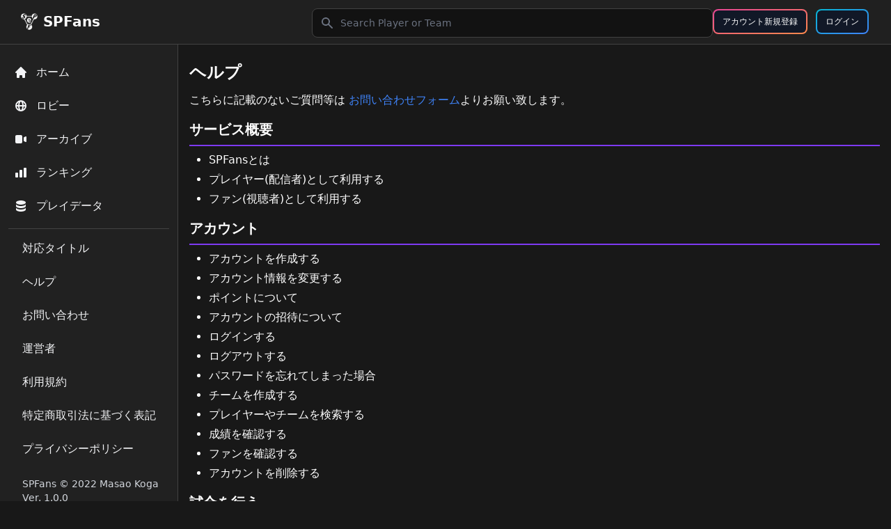

--- FILE ---
content_type: text/html; charset=utf-8
request_url: https://spfans.com/help
body_size: 12325
content:
   
<!DOCTYPE html>
<html lang="ja" class="dark">
  <head
    prefix="og: https://ogp.me/ns# fb: https://ogp.me/ns/fb# article: https://ogp.me/ns/article#"
  >
    <meta charset="UTF-8" />
    <meta http-equiv="X-UA-Compatible" content="IE=edge" />
    <meta name="viewport" content="width=device-width, initial-scale=1.0" />
    <meta name="format-detection" content="telephone=no" />
    <meta
      property="og:title"
      content="ヘルプ SPFans eSportsプラットフォーム"
    />
    <meta property="og:description" content="SPFansの概要やご利用方法について確認できます。" />
    <meta property="og:site_name" content="SPFans eSportsプラットフォーム" />
    <meta
      property="og:url"
      content="https://spfans.com/help"
    />
    <meta property="og:image" content="https://spfans.com/assets/img/slide/slide_spfans.png" />
    <meta property="og:locale" content="ja_JP" />
    <meta property="og:type" content="article" />
    <meta property="fb:app_id" content="" />
    <meta name="twitter:card" content="summary_large_image" />
    <meta name="description" content="SPFansの概要やご利用方法について確認できます。" />
    
    <title>ヘルプ SPFans eSportsプラットフォーム</title>
    <link
      rel="stylesheet"
      href="/assets/css/dist/styles.css?1.0.0"
    />
    <link rel="icon" type="image/ico" href="/favicon.ico?1.0.0" />
    <link rel="apple-touch-icon" href="/favicon.ico?1.0.0" />
    <script
      async
      src="https://pagead2.googlesyndication.com/pagead/js/adsbygoogle.js?client=ca-pub-7643690179946899"
      crossorigin="anonymous"
    ></script>
  </head>
  
  
  <script
    async
    src="https://www.googletagmanager.com/gtag/js?id=G-WPRFJSTVYT"
  ></script>
  <script>
    window.dataLayer = window.dataLayer || [];
    function gtag() {
      dataLayer.push(arguments);
    }
    gtag("js", new Date());

    gtag("config", "G-WPRFJSTVYT");
  </script>
  
  <body class="min-h-screen bg-gray-50 dark:bg-dark-800 custom-scrollbar">
    <header>
      <nav
        class="bg-white dark:bg-dark-700 border-b border-gray-200 dark:border-dark-400 fixed top-0 m-0 z-35 h-16 w-full overflow-hidden"
      >
        <div class="px-1.5 py-3 lg:py-2 lg:px-5">
          <div class="flex flex-wrap items-center justify-between mx-auto">
            <div class="flex items-center justify-start">
              <button
                id="toggleSidebarMobile"
                aria-expanded="true"
                aria-controls="sidebar"
                class="lg:hidden text-gray-600 dark:text-gray-200 hover:text-gray-900 dark:hover:text-gray-100 cursor-pointer p-2 hover:bg-gray-100 dark:hover:bg-gray-900 focus:bg-gray-100 dark:focus:bg-gray-900 focus:ring-2 focus:ring-gray-100 dark:focus:ring-gray-900 rounded"
              >
                <svg
                  id="toggleSidebarMobileHamburger"
                  class="w-6 h-6"
                  fill="currentColor"
                  viewBox="0 0 20 20"
                  xmlns="http://www.w3.org/2000/svg"
                >
                  <path
                    fill-rule="evenodd"
                    d="M3 5a1 1 0 011-1h12a1 1 0 110 2H4a1 1 0 01-1-1zM3 10a1 1 0 011-1h6a1 1 0 110 2H4a1 1 0 01-1-1zM3 15a1 1 0 011-1h12a1 1 0 110 2H4a1 1 0 01-1-1z"
                    clip-rule="evenodd"
                  ></path>
                </svg>
                <svg
                  id="toggleSidebarMobileClose"
                  class="w-6 h-6 hidden"
                  fill="currentColor"
                  viewBox="0 0 20 20"
                  xmlns="http://www.w3.org/2000/svg"
                >
                  <path
                    fill-rule="evenodd"
                    d="M4.293 4.293a1 1 0 011.414 0L10 8.586l4.293-4.293a1 1 0 111.414 1.414L11.414 10l4.293 4.293a1 1 0 01-1.414 1.414L10 11.414l-4.293 4.293a1 1 0 01-1.414-1.414L8.586 10 4.293 5.707a1 1 0 010-1.414z"
                    clip-rule="evenodd"
                  ></path>
                </svg>
              </button>
              <a href="/" class="text-xl font-bold flex items-center lg:ml-2.5">
                <img
                  src="/favicon.ico?1.0.0"
                  class="h-6 mr-2"
                  alt="Logo"
                />
                <span
                  class="text-black dark:text-white self-center whitespace-nowrap"
                  >SPFans</span
                >
              </a>

              <div class="pl-4">
                <form
                  action="/search/account"
                  method="GET"
                  class="hidden lg:block lg:pl-32 xl:pl-72"
                >
                  <label for="topbar-search" class="sr-only">検索</label>
                  <div class="mt-1 relative lg:w-128 xl:w-144">
                    <div
                      class="absolute inset-y-0 left-0 pl-3 flex items-center pointer-events-none"
                    >
                      <svg
                        class="w-5 h-5 text-gray-500"
                        fill="currentColor"
                        viewBox="0 0 20 20"
                        xmlns="http://www.w3.org/2000/svg"
                      >
                        <path
                          fill-rule="evenodd"
                          d="M8 4a4 4 0 100 8 4 4 0 000-8zM2 8a6 6 0 1110.89 3.476l4.817 4.817a1 1 0 01-1.414 1.414l-4.816-4.816A6 6 0 012 8z"
                          clip-rule="evenodd"
                        ></path>
                      </svg>
                    </div>
                    <input
                      type="text"
                      id="topbar-search"
                      name="string"
                      class="bg-white dark:bg-dark-900 border border-gray-300 dark:border-dark-400 text-gray-900 dark:text-gray-100 sm:text-sm rounded-lg focus:ring-blue-500 focus:border-blue-500 block w-full pl-10 p-2.5 dark:focus:ring-blue-500 dark:focus:border-blue-500"
                      placeholder="Search Player or Team"
                      value=""
                    />
                  </div>
                </form>
              </div>
            </div>
            <div class="flex items-center justify-end">
              <button
                id="toggleSidebarMobileSearch"
                type="button"
                class="lg:hidden text-gray-600 dark:text-gray-200 hover:text-gray-900 dark:hover:text-gray-100 hover:bg-gray-100 dark:hover:bg-gray-900 p-2 rounded-lg"
              >
                <span class="sr-only">検索</span>
                <svg
                  xmlns="http://www.w3.org/2000/svg"
                  class="h-5 w-5 md:h-6 md:w-6"
                  viewBox="0 0 20 20"
                  fill="currentColor"
                >
                  <path
                    fill-rule="evenodd"
                    d="M8 4a4 4 0 100 8 4 4 0 000-8zM2 8a6 6 0 1110.89 3.476l4.817 4.817a1 1 0 01-1.414 1.414l-4.816-4.816A6 6 0 012 8z"
                    clip-rule="evenodd"
                  />
                </svg>
              </button>

              

              <button
                class="createaccount-openModal relative inline-flex items-center justify-center p-0.5 mr-1 md:mr-3 overflow-hidden text-xs font-medium text-gray-900 rounded-lg group bg-gradient-to-br from-pink-500 to-orange-400 group-hover:from-pink-500 group-hover:to-orange-400 hover:text-white dark:text-white focus:ring-4 focus:outline-none focus:ring-pink-200 dark:focus:ring-pink-800"
              >
                <span
                  class="relative px-3 py-2 transition-all ease-in duration-75 bg-white dark:bg-gray-900 rounded-md group-hover:bg-opacity-0"
                >
                  <span class="hidden md:inline">アカウント新規登録</span
                  ><span class="md:hidden">新規</span></span
                >
              </button>

              <button
                class="login-openModal relative inline-flex items-center justify-center p-0.5 mr-1 md:mr-3 overflow-hidden text-xs font-medium text-gray-900 rounded-lg group bg-gradient-to-br from-cyan-500 to-blue-500 group-hover:from-cyan-500 group-hover:to-blue-500 hover:text-white dark:text-white focus:ring-4 focus:outline-none focus:ring-cyan-200 dark:focus:ring-cyan-800"
              >
                <span
                  class="relative px-3 py-2 transition-all ease-in duration-75 bg-white dark:bg-gray-900 rounded-md group-hover:bg-opacity-0"
                >
                  <span class="hidden md:inline">ログイン</span
                  ><span class="md:hidden">ﾛｸﾞｲﾝ</span>
                </span>
              </button>
              
            </div>
          </div>
        </div>
      </nav>
    </header>

    <div class="flex overflow-hidden bg-white dark:bg-dark-600 pt-16">
      <aside
        id="sidebar"
        class="fixed hidden z-31 h-full top-0 left-0 pt-16 lg:flex flex-shrink-0 flex-col w-64 transition-width duration-75"
        aria-label="Sidebar"
      >
        <div
          class="relative flex-1 flex flex-col min-h-0 border-r border-gray-200 dark:border-dark-400 bg-white dark:bg-dark-600 pt-0"
        >
          <div
            class="flex-1 flex flex-col pt-3 pb-3 overflow-y-auto custom-scrollbar"
          >
            <div
              class="flex-1 px-3 bg-white dark:bg-dark-600 divide-y divide-gray-200 dark:divide-dark-400 space-y-1"
            >
              <ul class="space-y-2 pb-2">
                <li>
                  <form action="/search/account" method="GET" class="lg:hidden">
                    <label for="mobile-search" class="sr-only">検索</label>
                    <div class="relative">
                      <div
                        class="absolute inset-y-0 left-0 pl-3 flex items-center pointer-events-none"
                      >
                        <svg
                          class="w-5 h-5 text-gray-500"
                          fill="currentColor"
                          viewBox="0 0 20 20"
                          xmlns="http://www.w3.org/2000/svg"
                        >
                          <path
                            fill-rule="evenodd"
                            d="M8 4a4 4 0 100 8 4 4 0 000-8zM2 8a6 6 0 1110.89 3.476l4.817 4.817a1 1 0 01-1.414 1.414l-4.816-4.816A6 6 0 012 8z"
                            clip-rule="evenodd"
                          ></path>
                        </svg>
                      </div>
                      <input
                        type="text"
                        id="mobile-search"
                        name="string"
                        class="bg-white dark:bg-dark-900 border border-gray-300 dark:border-dark-400 text-gray-900 dark:text-gray-100 text-sm rounded-lg focus:ring-blue-500 focus:border-blue-500 block w-full pl-10 p-2.5 dark:focus:ring-blue-500 dark:focus:border-blue-500"
                        placeholder="Search Player or Team"
                        value=""
                      />
                    </div>
                  </form>
                </li>
                <li>
                  <a
                    href="/"
                    class="text-base text-gray-900 dark:text-gray-100 font-normal rounded-lg flex items-center p-2 hover:bg-gray-100 dark:hover:bg-dark-300 group"
                  >
                    <svg
                      xmlns="http://www.w3.org/2000/svg"
                      class="h-5 w-5"
                      viewBox="0 0 20 20"
                      fill="currentColor"
                    >
                      <path
                        d="M10.707 2.293a1 1 0 00-1.414 0l-7 7a1 1 0 001.414 1.414L4 10.414V17a1 1 0 001 1h2a1 1 0 001-1v-2a1 1 0 011-1h2a1 1 0 011 1v2a1 1 0 001 1h2a1 1 0 001-1v-6.586l.293.293a1 1 0 001.414-1.414l-7-7z"
                      />
                    </svg>
                    <span class="ml-3">ホーム</span>
                  </a>
                </li>
                <li>
                  <a
                    href="/lobby/"
                    class="text-base text-gray-900 dark:text-gray-100 font-normal rounded-lg flex items-center p-2 hover:bg-gray-100 dark:hover:bg-dark-300 group"
                  >
                    <svg
                      xmlns="http://www.w3.org/2000/svg"
                      class="h-5 w-5"
                      viewBox="0 0 20 20"
                      fill="currentColor"
                    >
                      <path
                        fill-rule="evenodd"
                        d="M4.083 9h1.946c.089-1.546.383-2.97.837-4.118A6.004 6.004 0 004.083 9zM10 2a8 8 0 100 16 8 8 0 000-16zm0 2c-.076 0-.232.032-.465.262-.238.234-.497.623-.737 1.182-.389.907-.673 2.142-.766 3.556h3.936c-.093-1.414-.377-2.649-.766-3.556-.24-.56-.5-.948-.737-1.182C10.232 4.032 10.076 4 10 4zm3.971 5c-.089-1.546-.383-2.97-.837-4.118A6.004 6.004 0 0115.917 9h-1.946zm-2.003 2H8.032c.093 1.414.377 2.649.766 3.556.24.56.5.948.737 1.182.233.23.389.262.465.262.076 0 .232-.032.465-.262.238-.234.498-.623.737-1.182.389-.907.673-2.142.766-3.556zm1.166 4.118c.454-1.147.748-2.572.837-4.118h1.946a6.004 6.004 0 01-2.783 4.118zm-6.268 0C6.412 13.97 6.118 12.546 6.03 11H4.083a6.004 6.004 0 002.783 4.118z"
                        clip-rule="evenodd"
                      />
                    </svg>
                    <span class="ml-3">ロビー</span>
                  </a>
                </li>
                <li>
                  <a
                    href="/archive"
                    class="text-base text-gray-900 dark:text-gray-100 font-normal rounded-lg flex items-center p-2 hover:bg-gray-100 dark:hover:bg-dark-300 group"
                  >
                    <svg
                      xmlns="http://www.w3.org/2000/svg"
                      class="h-5 w-5"
                      viewBox="0 0 20 20"
                      fill="currentColor"
                    >
                      <path
                        d="M2 6a2 2 0 012-2h6a2 2 0 012 2v8a2 2 0 01-2 2H4a2 2 0 01-2-2V6zM14.553 7.106A1 1 0 0014 8v4a1 1 0 00.553.894l2 1A1 1 0 0018 13V7a1 1 0 00-1.447-.894l-2 1z"
                      />
                    </svg>
                    <span class="ml-3">アーカイブ</span>
                  </a>
                </li>
                <li>
                  <a
                    href="/rank"
                    class="text-base text-gray-900 dark:text-gray-100 font-normal rounded-lg flex items-center p-2 hover:bg-gray-100 dark:hover:bg-dark-300 group"
                  >
                    <svg
                      xmlns="http://www.w3.org/2000/svg"
                      class="h-5 w-5"
                      viewBox="0 0 20 20"
                      fill="currentColor"
                    >
                      <path
                        d="M2 11a1 1 0 011-1h2a1 1 0 011 1v5a1 1 0 01-1 1H3a1 1 0 01-1-1v-5zM8 7a1 1 0 011-1h2a1 1 0 011 1v9a1 1 0 01-1 1H9a1 1 0 01-1-1V7zM14 4a1 1 0 011-1h2a1 1 0 011 1v12a1 1 0 01-1 1h-2a1 1 0 01-1-1V4z"
                      />
                    </svg>
                    <span class="ml-3">ランキング</span>
                  </a>
                </li>
                <li>
                  <a
                    href="/game/history"
                    class="text-base text-gray-900 dark:text-gray-100 font-normal rounded-lg flex items-center p-2 hover:bg-gray-100 dark:hover:bg-dark-300 group"
                  >
                    <svg
                      xmlns="http://www.w3.org/2000/svg"
                      class="h-5 w-5"
                      viewBox="0 0 20 20"
                      fill="currentColor"
                    >
                      <path
                        d="M3 12v3c0 1.657 3.134 3 7 3s7-1.343 7-3v-3c0 1.657-3.134 3-7 3s-7-1.343-7-3z"
                      />
                      <path
                        d="M3 7v3c0 1.657 3.134 3 7 3s7-1.343 7-3V7c0 1.657-3.134 3-7 3S3 8.657 3 7z"
                      />
                      <path
                        d="M17 5c0 1.657-3.134 3-7 3S3 6.657 3 5s3.134-3 7-3 7 1.343 7 3z"
                      />
                    </svg>
                    <span class="ml-3">プレイデータ</span>
                  </a>
                </li>
              </ul>
               
              <ul class="space-y-2 pt-2 pb-2">
                <li>
                  <a
                    href="/title"
                    class="text-base text-gray-900 dark:text-gray-100 font-normal rounded-lg flex items-center p-2 hover:bg-gray-100 dark:hover:bg-dark-300 group"
                  >
                    <span class="ml-3">対応タイトル</span>
                  </a>
                </li>
                <li>
                  <a
                    href="/help"
                    class="text-base text-gray-900 dark:text-gray-100 font-normal rounded-lg flex items-center p-2 hover:bg-gray-100 dark:hover:bg-dark-300 group"
                  >
                    <span class="ml-3">ヘルプ</span>
                  </a>
                </li>
                <li>
                  <a
                    href="/inquiry"
                    class="text-base text-gray-900 dark:text-gray-100 font-normal rounded-lg flex items-center p-2 hover:bg-gray-100 dark:hover:bg-dark-300 group"
                  >
                    <span class="ml-3">お問い合わせ</span>
                  </a>
                </li>
                <li>
                  <a
                    href="/company"
                    class="text-base text-gray-900 dark:text-gray-100 font-normal rounded-lg flex items-center p-2 hover:bg-gray-100 dark:hover:bg-dark-300 group"
                  >
                    <span class="ml-3">運営者</span>
                  </a>
                </li>
                <li>
                  <a
                    href="/term"
                    class="text-base text-gray-900 dark:text-gray-100 font-normal rounded-lg flex items-center p-2 hover:bg-gray-100 dark:hover:bg-dark-300 group"
                  >
                    <span class="ml-3">利用規約</span>
                  </a>
                </li>
                <li>
                  <a
                    href="/transactionlaw"
                    class="text-base text-gray-900 dark:text-gray-100 font-normal rounded-lg flex items-center p-2 hover:bg-gray-100 dark:hover:bg-dark-300 group"
                  >
                    <span class="ml-3">特定商取引法に基づく表記</span>
                  </a>
                </li>
                <li>
                  <a
                    href="/privacy"
                    class="text-base text-gray-900 dark:text-gray-100 font-normal rounded-lg flex items-center p-2 hover:bg-gray-100 dark:hover:bg-dark-300 group"
                  >
                    <span class="ml-3">プライバシーポリシー</span>
                  </a>
                </li>
                <li>
                  <p
                    class="ml-3 p-2 text-sm text-gray-500 dark:text-gray-300 mt-3"
                  >
                    SPFans &copy; 2022 Masao Koga<br />
                    Ver. 1.0.0
                  </p>
                </li>
              </ul>
            </div>
          </div>
        </div>
      </aside>
      <div
        class="bg-gray-900 opacity-50 hidden fixed inset-0 z-30"
        id="sidebarBackdrop"
      ></div>
      
      <div
        class="hidden max-h-128 overflow-y-auto custom-scrollbar w-80 z-50 px-2 my-4 text-base list-none rounded divide-y bg-white dark:bg-dark-600 divide-gray-100 shadow dark:divide-gray-600"
        id="dropdown-notification"
      >
        <div
          id="error-notification-common"
          class="error text-sm font-medium text-red-600 dark:text-red-500"
        ></div>
        <div id="notification-noMessage" class="py-3 px-4">
          <div class="block text-xs text-gray-900 dark:text-white">
            通知はありません。
          </div>
        </div>
        <div id="notification-template" class="hidden py-3 px-4">
          <div class="flex justify-between">
            <div class="flex justify-start">
              <div
                class="notification-title text-sm text-gray-900 dark:text-white"
              ></div>
            </div>
            <div class="flex justify-end">
              <button
                type="button"
                class="notification-close text-gray-400 bg-transparent hover:bg-gray-200 hover:text-gray-900 rounded-lg text-sm p-1.5 ml-auto inline-flex items-center dark:hover:bg-gray-800 dark:hover:text-white"
              >
                <svg
                  class="w-3 h-3"
                  fill="currentColor"
                  viewBox="0 0 20 20"
                  xmlns="http://www.w3.org/2000/svg"
                >
                  <path
                    fill-rule="evenodd"
                    d="M4.293 4.293a1 1 0 011.414 0L10 8.586l4.293-4.293a1 1 0 111.414 1.414L11.414 10l4.293 4.293a1 1 0 01-1.414 1.414L10 11.414l-4.293 4.293a1 1 0 01-1.414-1.414L8.586 10 4.293 5.707a1 1 0 010-1.414z"
                    clip-rule="evenodd"
                  ></path>
                </svg>
              </button>
            </div>
          </div>
          <div
            class="notification-diffDate text-xs text-gray-500 truncate dark:text-gray-400"
          ></div>
          <div
            class="notification-message mt-1 block text-xs text-gray-900 dark:text-white"
          ></div>
        </div>
      </div>
      
      <div
        class="hidden z-50 px-2 my-4 text-base list-none rounded divide-y bg-white dark:bg-dark-600 divide-gray-100 shadow dark:divide-gray-600"
        id="dropdown-account"
      >
        <div class="py-3 px-4">
          <span class="block text-sm text-gray-900 dark:text-white"
            ></span
          >
          <span class="block text-sm text-gray-500 truncate dark:text-gray-400"
            ></span
          >
          <span class="block text-sm text-gray-500 truncate dark:text-gray-400"
            ></span
          >
          <span class="mt-1 block text-sm text-gray-900 dark:text-white"
            >0 ポイント</span
          >
        </div>
        <ul class="py-1" aria-labelledby="dropdown-account">
          <li>
            <a
              href="/account/edit"
              class="py-2 px-4 text-sm flex items-center rounded-lg text-gray-900 dark:text-white hover:bg-gray-100 dark:hover:bg-dark-300"
              ><svg
                xmlns="http://www.w3.org/2000/svg"
                class="h-5 w-5"
                viewBox="0 0 20 20"
                fill="currentColor"
              >
                <path
                  fill-rule="evenodd"
                  d="M10 9a3 3 0 100-6 3 3 0 000 6zm-7 9a7 7 0 1114 0H3z"
                  clip-rule="evenodd"
                />
              </svg>
              <span class="ml-2">アカウント設定</span></a
            >
          </li>
          <li>
            <a
              href="/team/create"
              class="py-2 px-4 text-sm flex items-center rounded-lg text-gray-900 dark:text-white hover:bg-gray-100 dark:hover:bg-dark-300"
              ><svg
                xmlns="http://www.w3.org/2000/svg"
                class="h-5 w-5"
                viewBox="0 0 20 20"
                fill="currentColor"
              >
                <path
                  d="M13 6a3 3 0 11-6 0 3 3 0 016 0zM18 8a2 2 0 11-4 0 2 2 0 014 0zM14 15a4 4 0 00-8 0v3h8v-3zM6 8a2 2 0 11-4 0 2 2 0 014 0zM16 18v-3a5.972 5.972 0 00-.75-2.906A3.005 3.005 0 0119 15v3h-3zM4.75 12.094A5.973 5.973 0 004 15v3H1v-3a3 3 0 013.75-2.906z"
                />
              </svg>
              <span class="ml-2">チーム作成</span></a
            >
          </li>
          <li>
            <a
              href="/point"
              class="py-2 px-4 text-sm flex items-center rounded-lg text-gray-900 dark:text-white hover:bg-gray-100 dark:hover:bg-dark-300"
              ><svg
                xmlns="http://www.w3.org/2000/svg"
                class="h-5 w-5"
                viewBox="0 0 20 20"
                fill="currentColor"
              >
                <path
                  fill-rule="evenodd"
                  d="M4 4a2 2 0 012-2h4.586A2 2 0 0112 2.586L15.414 6A2 2 0 0116 7.414V16a2 2 0 01-2 2H6a2 2 0 01-2-2V4zm2 6a1 1 0 011-1h6a1 1 0 110 2H7a1 1 0 01-1-1zm1 3a1 1 0 100 2h6a1 1 0 100-2H7z"
                  clip-rule="evenodd"
                />
              </svg>
              <span class="ml-2">ポイント購入/履歴</span></a
            >
          </li>
          <li>
            <a
              href="/revenue"
              class="py-2 px-4 text-sm flex items-center rounded-lg text-gray-900 dark:text-white hover:bg-gray-100 dark:hover:bg-dark-300"
              ><svg
                xmlns="http://www.w3.org/2000/svg"
                class="h-5 w-5"
                viewBox="0 0 20 20"
                fill="currentColor"
              >
                <path
                  fill-rule="evenodd"
                  d="M10 18a8 8 0 100-16 8 8 0 000 16zM7.858 5.485a1 1 0 00-1.715 1.03L7.633 9H7a1 1 0 100 2h1.834l.166.277V12H7a1 1 0 100 2h2v1a1 1 0 102 0v-1h2a1 1 0 100-2h-2v-.723l.166-.277H13a1 1 0 100-2h-.634l1.492-2.486a1 1 0 10-1.716-1.029L10.034 9h-.068L7.858 5.485z"
                  clip-rule="evenodd"
                />
              </svg>
              <span class="ml-2">収益/支払</span></a
            >
          </li>
          <li class="hidden">
            <button
              id="toggleCssMode"
              class="block w-full py-2 px-4 text-sm text-left text-gray-900 dark:text-white hover:bg-gray-100 dark:hover:bg-gray-600 dark:hover:text-white"
              type="button"
            >
              ライトorダーク
            </button>
          </li>
          <li>
            <button
              id="logout"
              class="flex items-center rounded-lg w-full py-2 px-4 text-sm text-left text-gray-900 dark:text-white hover:bg-gray-100 dark:hover:bg-gray-600 dark:hover:text-white"
              type="button"
            >
              <svg
                xmlns="http://www.w3.org/2000/svg"
                class="h-5 w-5"
                viewBox="0 0 20 20"
                fill="currentColor"
              >
                <path
                  fill-rule="evenodd"
                  d="M3 3a1 1 0 00-1 1v12a1 1 0 102 0V4a1 1 0 00-1-1zm10.293 9.293a1 1 0 001.414 1.414l3-3a1 1 0 000-1.414l-3-3a1 1 0 10-1.414 1.414L14.586 9H7a1 1 0 100 2h7.586l-1.293 1.293z"
                  clip-rule="evenodd"
                />
              </svg>
              <span class="ml-2">ログアウト</span>
            </button>
          </li>
        </ul>
      </div>
      <div
        id="main-content"
        class="h-full w-full text-black dark:text-white bg-gray-50 dark:bg-dark-800 relative overflow-y-auto lg:ml-64 custom-scrollbar"
      >
        
        <main>  
<div class="pt-6 px-4">
  <h1 class="text-xl lg:text-2xl font-bold pb-3">ヘルプ </h1>
  <p class="mb-3">
    こちらに記載のないご質問等は
    <a
      href="/inquiry"
      target="_blank"
      class="text-blue-600 dark:text-blue-500 hover:underline"
    >
      お問い合わせフォーム</a
    >よりお願い致します。
  </p>
  <div class="mb-5">
    <div class="grid grid-cols-1 2xl:grid-cols-2 gap-4 my-4">
       
      <div class="2xl:col-span-1">
        <h2 class="text-xl font-bold pb-2 mb-2 border-b-2 border-purple-600">
          サービス概要
        </h2>
        <ul class="list-disc">
           
          <li class="ml-7 mt-1">
            <a href="/help/detail/overview-spfans" class="hover:underline">
              SPFansとは</a
            >
          </li>
            
          <li class="ml-7 mt-1">
            <a href="/help/detail/overview-player" class="hover:underline">
              プレイヤー(配信者)として利用する</a
            >
          </li>
            
          <li class="ml-7 mt-1">
            <a href="/help/detail/overview-fan" class="hover:underline">
              ファン(視聴者)として利用する</a
            >
          </li>
                                                                                 
        </ul>
      </div>
       
      <div class="2xl:col-span-1">
        <h2 class="text-xl font-bold pb-2 mb-2 border-b-2 border-purple-600">
          アカウント
        </h2>
        <ul class="list-disc">
                 
          <li class="ml-7 mt-1">
            <a href="/help/detail/account-create" class="hover:underline">
              アカウントを作成する</a
            >
          </li>
            
          <li class="ml-7 mt-1">
            <a href="/help/detail/account-update" class="hover:underline">
              アカウント情報を変更する</a
            >
          </li>
            
          <li class="ml-7 mt-1">
            <a href="/help/detail/account-point" class="hover:underline">
              ポイントについて</a
            >
          </li>
            
          <li class="ml-7 mt-1">
            <a href="/help/detail/account-invitation" class="hover:underline">
              アカウントの招待について</a
            >
          </li>
            
          <li class="ml-7 mt-1">
            <a href="/help/detail/account-login" class="hover:underline">
              ログインする</a
            >
          </li>
            
          <li class="ml-7 mt-1">
            <a href="/help/detail/account-logout" class="hover:underline">
              ログアウトする</a
            >
          </li>
            
          <li class="ml-7 mt-1">
            <a href="/help/detail/account-password" class="hover:underline">
              パスワードを忘れてしまった場合</a
            >
          </li>
            
          <li class="ml-7 mt-1">
            <a href="/help/detail/account-team" class="hover:underline">
              チームを作成する</a
            >
          </li>
            
          <li class="ml-7 mt-1">
            <a href="/help/detail/account-search" class="hover:underline">
              プレイヤーやチームを検索する</a
            >
          </li>
            
          <li class="ml-7 mt-1">
            <a href="/help/detail/account-score" class="hover:underline">
              成績を確認する</a
            >
          </li>
            
          <li class="ml-7 mt-1">
            <a href="/help/detail/account-fan" class="hover:underline">
              ファンを確認する</a
            >
          </li>
            
          <li class="ml-7 mt-1">
            <a href="/help/detail/account-delete" class="hover:underline">
              アカウントを削除する</a
            >
          </li>
                                                         
        </ul>
      </div>
       
      <div class="2xl:col-span-1">
        <h2 class="text-xl font-bold pb-2 mb-2 border-b-2 border-purple-600">
          試合を行う
        </h2>
        <ul class="list-disc">
                                         
          <li class="ml-7 mt-1">
            <a href="/help/detail/game-player-create" class="hover:underline">
              試合を主催する</a
            >
          </li>
            
          <li class="ml-7 mt-1">
            <a href="/help/detail/game-player-apply" class="hover:underline">
              試合に参加する</a
            >
          </li>
            
          <li class="ml-7 mt-1">
            <a href="/help/detail/game-player-cancel" class="hover:underline">
              試合をキャンセルする</a
            >
          </li>
            
          <li class="ml-7 mt-1">
            <a href="/help/detail/game-player-start" class="hover:underline">
              試合を開始する</a
            >
          </li>
            
          <li class="ml-7 mt-1">
            <a href="/help/detail/game-player-link" class="hover:underline">
              ライブ配信を観戦ルームに表示する</a
            >
          </li>
            
          <li class="ml-7 mt-1">
            <a href="/help/detail/game-player-result" class="hover:underline">
              試合結果を入力する</a
            >
          </li>
            
          <li class="ml-7 mt-1">
            <a href="/help/detail/game-player-check" class="hover:underline">
              試合結果を確認承認する</a
            >
          </li>
            
          <li class="ml-7 mt-1">
            <a href="/help/detail/game-player-end" class="hover:underline">
              試合を終了する</a
            >
          </li>
            
          <li class="ml-7 mt-1">
            <a href="/help/detail/game-player-penalty" class="hover:underline">
              ペナルティについて</a
            >
          </li>
                                       
        </ul>
      </div>
       
      <div class="2xl:col-span-1">
        <h2 class="text-xl font-bold pb-2 mb-2 border-b-2 border-purple-600">
          試合を観る
        </h2>
        <ul class="list-disc">
                                                           
          <li class="ml-7 mt-1">
            <a href="/help/detail/game-watch" class="hover:underline">
              試合を観戦する</a
            >
          </li>
            
          <li class="ml-7 mt-1">
            <a href="/help/detail/game-watch-chat" class="hover:underline">
              チャットを利用する</a
            >
          </li>
            
          <li class="ml-7 mt-1">
            <a href="/help/detail/game-watch-fan-register" class="hover:underline">
              ファン登録をする</a
            >
          </li>
            
          <li class="ml-7 mt-1">
            <a href="/help/detail/game-watch-fan-point" class="hover:underline">
              ファンポイントを送る</a
            >
          </li>
            
          <li class="ml-7 mt-1">
            <a href="/help/detail/game-watch-archive" class="hover:underline">
              アーカイブで試合を観戦する</a
            >
          </li>
                             
        </ul>
      </div>
       
      <div class="2xl:col-span-1">
        <h2 class="text-xl font-bold pb-2 mb-2 border-b-2 border-purple-600">
          ランキング
        </h2>
        <ul class="list-disc">
                                                                     
          <li class="ml-7 mt-1">
            <a href="/help/detail/game-rank" class="hover:underline">
              ランキングについて</a
            >
          </li>
            
          <li class="ml-7 mt-1">
            <a href="/help/detail/game-rank-detail" class="hover:underline">
              ランキング詳細について</a
            >
          </li>
            
          <li class="ml-7 mt-1">
            <a href="/help/detail/game-rank-rate" class="hover:underline">
              レートについて</a
            >
          </li>
            
          <li class="ml-7 mt-1">
            <a href="/help/detail/game-rank-regulation" class="hover:underline">
              ランキングの表示対象について</a
            >
          </li>
                     
        </ul>
      </div>
       
      <div class="2xl:col-span-1">
        <h2 class="text-xl font-bold pb-2 mb-2 border-b-2 border-purple-600">
          プレイデータ
        </h2>
        <ul class="list-disc">
                                                                             
          <li class="ml-7 mt-1">
            <a href="/help/detail/game-history" class="hover:underline">
              プレイデータについて</a
            >
          </li>
                   
        </ul>
      </div>
       
      <div class="2xl:col-span-1">
        <h2 class="text-xl font-bold pb-2 mb-2 border-b-2 border-purple-600">
          収益を受け取る
        </h2>
        <ul class="list-disc">
                                                                               
          <li class="ml-7 mt-1">
            <a href="/help/detail/revenue" class="hover:underline">
              収益について</a
            >
          </li>
            
          <li class="ml-7 mt-1">
            <a href="/help/detail/revenue-setting" class="hover:underline">
              収益項目を設定する</a
            >
          </li>
               
        </ul>
      </div>
       
      <div class="2xl:col-span-1">
        <h2 class="text-xl font-bold pb-2 mb-2 border-b-2 border-purple-600">
          よくあるお問い合わせ
        </h2>
        <ul class="list-disc">
                                                                                   
          <li class="ml-7 mt-1">
            <a href="/help/detail/faq-add-title" class="hover:underline">
              対応タイトルを追加して欲しい</a
            >
          </li>
            
          <li class="ml-7 mt-1">
            <a href="/help/detail/faq-support-title" class="hover:underline">
              タイトルのアップデートに対応されていない</a
            >
          </li>
           
        </ul>
      </div>
      
    </div>
  </div>
  </main>
      </div>
    </div>

    <div
      id="g_id_onload"
      data-client_id="157558713105-5kf6fva8mqb9cb6ttcrov74jlr9r7o92.apps.googleusercontent.com"
      data-login_uri="https://spfans.com/login/google"
      data-auto_prompt="false"
    ></div>

    
    <div
      id="createAccount-select-modal"
      aria-hidden="true"
      class="hidden overflow-y-auto overflow-x-hidden fixed right-0 left-0 top-4 z-50 justify-center items-center h-modal md:h-full md:inset-0 custom-scrollbar"
    >
      <div class="relative px-4 w-full max-w-md h-full md:h-auto">
        <div class="relative bg-white rounded-lg shadow dark:bg-gray-700">
          <div class="flex justify-end p-2">
            <button
              type="button"
              class="modal-close text-gray-400 bg-transparent hover:bg-gray-200 hover:text-gray-900 rounded-lg text-sm p-1.5 ml-auto inline-flex items-center dark:hover:bg-gray-800 dark:hover:text-white"
            >
              <svg
                class="w-5 h-5"
                fill="currentColor"
                viewBox="0 0 20 20"
                xmlns="http://www.w3.org/2000/svg"
              >
                <path
                  fill-rule="evenodd"
                  d="M4.293 4.293a1 1 0 011.414 0L10 8.586l4.293-4.293a1 1 0 111.414 1.414L11.414 10l4.293 4.293a1 1 0 01-1.414 1.414L10 11.414l-4.293 4.293a1 1 0 01-1.414-1.414L8.586 10 4.293 5.707a1 1 0 010-1.414z"
                  clip-rule="evenodd"
                ></path>
              </svg>
            </button>
          </div>
          <div class="px-6 pb-4 space-y-4 lg:px-8 sm:pb-6 xl:pb-8">
            <h3 class="text-xl font-medium text-gray-900 dark:text-white">
              新規登録
            </h3>
            <div class="text-sm font-medium text-gray-500 dark:text-gray-300">
              <a
                href="/term"
                target="_blank"
                class="text-blue-600 hover:underline dark:text-blue-500"
                >利用規約</a
              >と<a
                href="privacy"
                target="_blank"
                class="text-blue-600 hover:underline dark:text-blue-500"
                >プライバシーポリシー</a
              >に同意した上で登録をお願いします。
            </div>
            <div class="text-sm font-medium text-gray-500 dark:text-gray-300">
              アカウント登録済の場合は
              <button
                id="createaccount-to-login"
                class="text-blue-700 hover:underline dark:text-blue-500"
              >
                ログイン
              </button>
              をお願いします。
            </div>
            <div class="flex justify-center">
              <div
                class="g_id_signin"
                data-type="standard"
                data-size="large"
                data-theme="filled_blue"
                data-text="signup_with"
                data-shape="rectangular"
                data-logo_alignment="left"
              ></div>
            </div>
            <div class="flex justify-center">
              <button
                id="createAccountSelect-to-createAccount"
                class="relative inline-flex items-center justify-center p-0.5 overflow-hidden text-sm font-medium text-gray-900 rounded-lg group bg-gradient-to-br from-cyan-500 to-blue-500 group-hover:from-cyan-500 group-hover:to-blue-500 hover:text-white dark:text-white focus:ring-4 focus:outline-none focus:ring-cyan-200 dark:focus:ring-cyan-800"
              >
                <span
                  class="relative w-full px-5 py-2.5 transition-all ease-in duration-75 bg-white dark:bg-gray-900 rounded-md group-hover:bg-opacity-0"
                >
                  メールアドレスで登録
                </span>
              </button>
            </div>
          </div>
        </div>
      </div>
    </div>

    
    <div
      id="createaccount-modal"
      aria-hidden="true"
      class="hidden overflow-y-auto overflow-x-hidden fixed right-0 left-0 top-4 z-50 justify-center items-center h-modal md:h-full md:inset-0 custom-scrollbar"
    >
      <div class="relative px-4 w-full max-w-md h-full md:h-auto">
        <div class="relative bg-white rounded-lg shadow dark:bg-gray-700">
          <div class="flex justify-end p-2">
            <button
              type="button"
              class="modal-close text-gray-400 bg-transparent hover:bg-gray-200 hover:text-gray-900 rounded-lg text-sm p-1.5 ml-auto inline-flex items-center dark:hover:bg-gray-800 dark:hover:text-white"
            >
              <svg
                class="w-5 h-5"
                fill="currentColor"
                viewBox="0 0 20 20"
                xmlns="http://www.w3.org/2000/svg"
              >
                <path
                  fill-rule="evenodd"
                  d="M4.293 4.293a1 1 0 011.414 0L10 8.586l4.293-4.293a1 1 0 111.414 1.414L11.414 10l4.293 4.293a1 1 0 01-1.414 1.414L10 11.414l-4.293 4.293a1 1 0 01-1.414-1.414L8.586 10 4.293 5.707a1 1 0 010-1.414z"
                  clip-rule="evenodd"
                ></path>
              </svg>
            </button>
          </div>
          <div class="px-6 pb-4 space-y-4 lg:px-8 sm:pb-6 xl:pb-8">
            <h3 class="text-xl font-medium text-gray-900 dark:text-white">
              新規登録
            </h3>
            <div>
              <label
                for="createaccount-email"
                class="block mb-2 text-sm font-medium text-gray-900 dark:text-gray-300"
                >メールアドレス</label
              >
              <input
                type="email"
                name="createaccount-email"
                id="createaccount-email"
                class="bg-gray-50 border border-gray-300 text-gray-900 text-sm rounded-lg focus:ring-blue-500 focus:border-blue-500 block w-full p-2.5 dark:bg-gray-600 dark:border-gray-500 dark:placeholder-gray-400 dark:text-white"
                placeholder="YourAddress@spfans.com"
                required
              />
              <div
                id="error-createaccount-email"
                class="error mt-2 text-sm font-medium text-red-600 dark:text-red-500"
              ></div>
            </div>
            <div>
              <label
                for="createaccount-accountname"
                class="block mb-2 text-sm font-medium text-gray-900 dark:text-gray-300"
                >アカウント名</label
              >
              <input
                type="text"
                name="createaccount-accountname"
                id="createaccount-accountname"
                class="bg-gray-50 border border-gray-300 text-gray-900 text-sm rounded-lg focus:ring-blue-500 focus:border-blue-500 block w-full p-2.5 dark:bg-gray-600 dark:border-gray-500 dark:placeholder-gray-400 dark:text-white"
                placeholder="Your AccountName"
                required
              />
              <div
                id="error-createaccount-accountname"
                class="error mt-2 text-sm font-medium text-red-600 dark:text-red-500"
              ></div>
            </div>
            <div>
              <label
                for="createaccount-password"
                class="block mb-2 text-sm font-medium text-gray-900 dark:text-gray-300"
                >パスワード</label
              >
              <input
                type="password"
                name="createaccount-password"
                id="createaccount-password"
                placeholder="••••••••"
                class="bg-gray-50 border border-gray-300 text-gray-900 text-sm rounded-lg focus:ring-blue-500 focus:border-blue-500 block w-full p-2.5 dark:bg-gray-600 dark:border-gray-500 dark:placeholder-gray-400 dark:text-white"
                required
              />
              <div
                id="error-createaccount-password"
                class="error mt-2 text-sm font-medium text-red-600 dark:text-red-500"
              ></div>
            </div>
            <div>
              <label
                for="createaccount-confirmation-password"
                class="block mb-2 text-sm font-medium text-gray-900 dark:text-gray-300"
                >確認パスワード</label
              >
              <input
                type="password"
                name="createaccount-confirmation-password"
                id="createaccount-confirmation-password"
                placeholder="••••••••"
                class="bg-gray-50 border border-gray-300 text-gray-900 text-sm rounded-lg focus:ring-blue-500 focus:border-blue-500 block w-full p-2.5 dark:bg-gray-600 dark:border-gray-500 dark:placeholder-gray-400 dark:text-white"
                required
              />
              <div
                id="error-createaccount-confirmation-password"
                class="error mt-2 text-sm font-medium text-red-600 dark:text-red-500"
              ></div>
            </div>
            <div class="flex items-start">
              <div class="flex items-center h-5">
                <input
                  id="createaccount-terms"
                  aria-describedby="createaccount-terms"
                  type="checkbox"
                  class="w-4 h-4 bg-gray-50 rounded border border-gray-300 focus:ring-3 focus:ring-blue-300 dark:bg-gray-700 dark:border-gray-600 dark:focus:ring-blue-600 dark:ring-offset-gray-800"
                  required
                />
              </div>
              <div class="ml-3 text-sm">
                <label
                  for="createaccount-terms"
                  class="font-medium text-gray-900 dark:text-gray-300"
                >
                  <a
                    href="/term"
                    target="_blank"
                    class="text-blue-600 hover:underline dark:text-blue-500"
                    >利用規約</a
                  >と<a
                    href="privacy"
                    target="_blank"
                    class="text-blue-600 hover:underline dark:text-blue-500"
                    >プライバシーポリシー</a
                  >に同意します</label
                >
              </div>
            </div>
            <div
              id="error-createaccount-terms"
              class="error text-sm font-medium text-red-600 dark:text-red-500"
            ></div>
            <div
              id="error-createaccount-common"
              class="error text-sm font-medium text-red-600 dark:text-red-500"
            ></div>
            <button
              id="createaccount"
              type="button"
              class="w-full text-white bg-gradient-to-r from-cyan-500 to-blue-500 hover:bg-gradient-to-bl focus:ring-4 focus:outline-none focus:ring-cyan-300 dark:focus:ring-cyan-800 font-medium rounded-lg text-sm px-5 py-2.5 text-center inline-flex items-center justify-center"
            >
              <svg
                role="status"
                class="buttonLoading hidden mr-3 w-4 h-4 text-white animate-spin"
                viewBox="0 0 100 101"
                fill="none"
                xmlns="http://www.w3.org/2000/svg"
              >
                <path
                  d="M100 50.5908C100 78.2051 77.6142 100.591 50 100.591C22.3858 100.591 0 78.2051 0 50.5908C0 22.9766 22.3858 0.59082 50 0.59082C77.6142 0.59082 100 22.9766 100 50.5908ZM9.08144 50.5908C9.08144 73.1895 27.4013 91.5094 50 91.5094C72.5987 91.5094 90.9186 73.1895 90.9186 50.5908C90.9186 27.9921 72.5987 9.67226 50 9.67226C27.4013 9.67226 9.08144 27.9921 9.08144 50.5908Z"
                  fill="#E5E7EB"
                />
                <path
                  d="M93.9676 39.0409C96.393 38.4038 97.8624 35.9116 97.0079 33.5539C95.2932 28.8227 92.871 24.3692 89.8167 20.348C85.8452 15.1192 80.8826 10.7238 75.2124 7.41289C69.5422 4.10194 63.2754 1.94025 56.7698 1.05124C51.7666 0.367541 46.6976 0.446843 41.7345 1.27873C39.2613 1.69328 37.813 4.19778 38.4501 6.62326C39.0873 9.04874 41.5694 10.4717 44.0505 10.1071C47.8511 9.54855 51.7191 9.52689 55.5402 10.0491C60.8642 10.7766 65.9928 12.5457 70.6331 15.2552C75.2735 17.9648 79.3347 21.5619 82.5849 25.841C84.9175 28.9121 86.7997 32.2913 88.1811 35.8758C89.083 38.2158 91.5421 39.6781 93.9676 39.0409Z"
                  fill="currentColor"
                />
              </svg>
              新規登録
            </button>
          </div>
        </div>
      </div>
    </div>

    
    <div
      id="login-select-modal"
      aria-hidden="true"
      class="hidden overflow-y-auto overflow-x-hidden fixed right-0 left-0 top-4 z-50 justify-center items-center h-modal md:h-full md:inset-0 custom-scrollbar"
    >
      <div class="relative px-4 w-full max-w-md h-full md:h-auto">
        <div class="relative bg-white rounded-lg shadow dark:bg-gray-700">
          <div class="flex justify-end p-2">
            <button
              type="button"
              class="modal-close text-gray-400 bg-transparent hover:bg-gray-200 hover:text-gray-900 rounded-lg text-sm p-1.5 ml-auto inline-flex items-center dark:hover:bg-gray-800 dark:hover:text-white"
            >
              <svg
                class="w-5 h-5"
                fill="currentColor"
                viewBox="0 0 20 20"
                xmlns="http://www.w3.org/2000/svg"
              >
                <path
                  fill-rule="evenodd"
                  d="M4.293 4.293a1 1 0 011.414 0L10 8.586l4.293-4.293a1 1 0 111.414 1.414L11.414 10l4.293 4.293a1 1 0 01-1.414 1.414L10 11.414l-4.293 4.293a1 1 0 01-1.414-1.414L8.586 10 4.293 5.707a1 1 0 010-1.414z"
                  clip-rule="evenodd"
                ></path>
              </svg>
            </button>
          </div>
          <div class="px-6 pb-4 space-y-4 lg:px-8 sm:pb-6 xl:pb-8">
            <h3 class="text-xl font-medium text-gray-900 dark:text-white">
              ログイン
            </h3>
            <div class="text-sm font-medium text-gray-500 dark:text-gray-300">
              アカウント未登録の場合は
              <button
                id="login-to-createaccount"
                class="text-blue-700 hover:underline dark:text-blue-500"
              >
                新規登録
              </button>
              をお願いします。
            </div>

            <div class="flex justify-center">
              <div
                class="g_id_signin"
                data-type="standard"
                data-size="large"
                data-theme="filled_blue"
                data-text="sign_in_with"
                data-shape="rectangular"
                data-logo_alignment="left"
              ></div>
            </div>
            <div class="flex justify-center">
              <button
                id="loginSelect-to-login"
                class="relative inline-flex items-center justify-center p-0.5 overflow-hidden text-sm font-medium text-gray-900 rounded-lg group bg-gradient-to-br from-cyan-500 to-blue-500 group-hover:from-cyan-500 group-hover:to-blue-500 hover:text-white dark:text-white focus:ring-4 focus:outline-none focus:ring-cyan-200 dark:focus:ring-cyan-800"
              >
                <span
                  class="relative w-full px-7 py-2.5 transition-all ease-in duration-75 bg-white dark:bg-gray-900 rounded-md group-hover:bg-opacity-0"
                >
                  IDとパスワードでログイン
                </span>
              </button>
            </div>
          </div>
        </div>
      </div>
    </div>

    
    <div
      id="login-modal"
      aria-hidden="true"
      class="hidden overflow-y-auto overflow-x-hidden fixed right-0 left-0 top-4 z-50 justify-center items-center h-modal md:h-full md:inset-0 custom-scrollbar"
    >
      <div class="relative px-4 w-full max-w-md h-full md:h-auto">
        <div class="relative bg-white rounded-lg shadow dark:bg-gray-700">
          <div class="flex justify-end p-2">
            <button
              type="button"
              class="modal-close text-gray-400 bg-transparent hover:bg-gray-200 hover:text-gray-900 rounded-lg text-sm p-1.5 ml-auto inline-flex items-center dark:hover:bg-gray-800 dark:hover:text-white"
            >
              <svg
                class="w-5 h-5"
                fill="currentColor"
                viewBox="0 0 20 20"
                xmlns="http://www.w3.org/2000/svg"
              >
                <path
                  fill-rule="evenodd"
                  d="M4.293 4.293a1 1 0 011.414 0L10 8.586l4.293-4.293a1 1 0 111.414 1.414L11.414 10l4.293 4.293a1 1 0 01-1.414 1.414L10 11.414l-4.293 4.293a1 1 0 01-1.414-1.414L8.586 10 4.293 5.707a1 1 0 010-1.414z"
                  clip-rule="evenodd"
                ></path>
              </svg>
            </button>
          </div>
          <div class="px-6 pb-4 space-y-4 lg:px-8 sm:pb-6 xl:pb-8">
            <h3 class="text-xl font-medium text-gray-900 dark:text-white">
              ログイン
            </h3>
            <div>
              <label
                for="login-loginid"
                class="block mb-2 text-sm font-medium text-gray-900 dark:text-gray-300"
                >ログインID(アカウントID または メールアドレス)</label
              >
              <input
                type="text"
                name="login-loginid"
                id="login-loginid"
                class="bg-gray-50 border border-gray-300 text-gray-900 text-sm rounded-lg focus:ring-blue-500 focus:border-blue-500 block w-full p-2.5 dark:bg-gray-600 dark:border-gray-500 dark:placeholder-gray-400 dark:text-white"
                placeholder="Your AccountID or YourAddress@spfans.com"
                required
              />
              <div
                id="error-login-loginid"
                class="error mt-2 text-sm font-medium text-red-600 dark:text-red-500"
              ></div>
            </div>
            <div>
              <label
                for="login-password"
                class="block mb-2 text-sm font-medium text-gray-900 dark:text-gray-300"
                >パスワード</label
              >
              <input
                type="password"
                name="login-password"
                id="login-password"
                placeholder="••••••••"
                class="bg-gray-50 border border-gray-300 text-gray-900 text-sm rounded-lg focus:ring-blue-500 focus:border-blue-500 block w-full p-2.5 dark:bg-gray-600 dark:border-gray-500 dark:placeholder-gray-400 dark:text-white"
                required
              />
              <div
                id="error-login-password"
                class="error mt-2 text-sm font-medium text-red-600 dark:text-red-500"
              ></div>
            </div>

            <div
              id="error-login-common"
              class="error mt-2 text-sm font-medium text-red-600 dark:text-red-500"
            ></div>
            <button
              id="login"
              type="button"
              class="w-full text-white bg-gradient-to-r from-cyan-500 to-blue-500 hover:bg-gradient-to-bl focus:ring-4 focus:outline-none focus:ring-cyan-300 dark:focus:ring-cyan-800 font-medium rounded-lg text-sm px-5 py-2.5 text-center inline-flex items-center justify-center"
            >
              <svg
                role="status"
                class="buttonLoading hidden mr-3 w-4 h-4 text-white animate-spin"
                viewBox="0 0 100 101"
                fill="none"
                xmlns="http://www.w3.org/2000/svg"
              >
                <path
                  d="M100 50.5908C100 78.2051 77.6142 100.591 50 100.591C22.3858 100.591 0 78.2051 0 50.5908C0 22.9766 22.3858 0.59082 50 0.59082C77.6142 0.59082 100 22.9766 100 50.5908ZM9.08144 50.5908C9.08144 73.1895 27.4013 91.5094 50 91.5094C72.5987 91.5094 90.9186 73.1895 90.9186 50.5908C90.9186 27.9921 72.5987 9.67226 50 9.67226C27.4013 9.67226 9.08144 27.9921 9.08144 50.5908Z"
                  fill="#E5E7EB"
                />
                <path
                  d="M93.9676 39.0409C96.393 38.4038 97.8624 35.9116 97.0079 33.5539C95.2932 28.8227 92.871 24.3692 89.8167 20.348C85.8452 15.1192 80.8826 10.7238 75.2124 7.41289C69.5422 4.10194 63.2754 1.94025 56.7698 1.05124C51.7666 0.367541 46.6976 0.446843 41.7345 1.27873C39.2613 1.69328 37.813 4.19778 38.4501 6.62326C39.0873 9.04874 41.5694 10.4717 44.0505 10.1071C47.8511 9.54855 51.7191 9.52689 55.5402 10.0491C60.8642 10.7766 65.9928 12.5457 70.6331 15.2552C75.2735 17.9648 79.3347 21.5619 82.5849 25.841C84.9175 28.9121 86.7997 32.2913 88.1811 35.8758C89.083 38.2158 91.5421 39.6781 93.9676 39.0409Z"
                  fill="currentColor"
                />
              </svg>
              ログイン
            </button>

            <div class="text-sm font-medium text-gray-500 dark:text-gray-300">
              パスワードをお忘れの場合は
              <button
                id="login-to-password-forgot"
                class="text-blue-700 hover:underline dark:text-blue-500"
              >
                こちら
              </button>
              から再設定メールを受信してください。
            </div>
          </div>
        </div>
      </div>
    </div>

    
    <div
      id="password-forgot-modal"
      aria-hidden="true"
      class="hidden overflow-y-auto overflow-x-hidden fixed right-0 left-0 top-4 z-50 justify-center items-center h-modal md:h-full md:inset-0 custom-scrollbar"
    >
      <div class="relative px-4 w-full max-w-md h-full md:h-auto">
        <div class="relative bg-white rounded-lg shadow dark:bg-gray-700">
          <div class="flex justify-end p-2">
            <button
              type="button"
              class="modal-close text-gray-400 bg-transparent hover:bg-gray-200 hover:text-gray-900 rounded-lg text-sm p-1.5 ml-auto inline-flex items-center dark:hover:bg-gray-800 dark:hover:text-white"
            >
              <svg
                class="w-5 h-5"
                fill="currentColor"
                viewBox="0 0 20 20"
                xmlns="http://www.w3.org/2000/svg"
              >
                <path
                  fill-rule="evenodd"
                  d="M4.293 4.293a1 1 0 011.414 0L10 8.586l4.293-4.293a1 1 0 111.414 1.414L11.414 10l4.293 4.293a1 1 0 01-1.414 1.414L10 11.414l-4.293 4.293a1 1 0 01-1.414-1.414L8.586 10 4.293 5.707a1 1 0 010-1.414z"
                  clip-rule="evenodd"
                ></path>
              </svg>
            </button>
          </div>
          <div class="px-6 pb-4 space-y-4 lg:px-8 sm:pb-6 xl:pb-8">
            <h3 class="text-xl font-medium text-gray-900 dark:text-white">
              パスワード再設定
            </h3>
            <div>
              <label
                for="password-forgot-email"
                class="block mb-2 text-sm font-medium text-gray-900 dark:text-gray-300"
                >メールアドレス</label
              >
              <input
                type="email"
                name="password-forgot-email"
                id="password-forgot-email"
                class="bg-gray-50 border border-gray-300 text-gray-900 text-sm rounded-lg focus:ring-blue-500 focus:border-blue-500 block w-full p-2.5 dark:bg-gray-600 dark:border-gray-500 dark:placeholder-gray-400 dark:text-white"
                placeholder="YourAddress@spfans.com"
                required
              />
              <div
                id="error-password-forgot-email"
                class="error mt-2 text-sm font-medium text-red-600 dark:text-red-500"
              ></div>
            </div>
            <div
              id="error-password-forgot-common"
              class="error mt-2 text-sm font-medium text-red-600 dark:text-red-500"
            ></div>
            <button
              id="password-forgot"
              type="button"
              class="w-full text-white bg-gradient-to-r from-cyan-500 to-blue-500 hover:bg-gradient-to-bl focus:ring-4 focus:outline-none focus:ring-cyan-300 dark:focus:ring-cyan-800 font-medium rounded-lg text-sm px-5 py-2.5 text-center inline-flex items-center justify-center"
            >
              <svg
                role="status"
                class="buttonLoading hidden mr-3 w-4 h-4 text-white animate-spin"
                viewBox="0 0 100 101"
                fill="none"
                xmlns="http://www.w3.org/2000/svg"
              >
                <path
                  d="M100 50.5908C100 78.2051 77.6142 100.591 50 100.591C22.3858 100.591 0 78.2051 0 50.5908C0 22.9766 22.3858 0.59082 50 0.59082C77.6142 0.59082 100 22.9766 100 50.5908ZM9.08144 50.5908C9.08144 73.1895 27.4013 91.5094 50 91.5094C72.5987 91.5094 90.9186 73.1895 90.9186 50.5908C90.9186 27.9921 72.5987 9.67226 50 9.67226C27.4013 9.67226 9.08144 27.9921 9.08144 50.5908Z"
                  fill="#E5E7EB"
                />
                <path
                  d="M93.9676 39.0409C96.393 38.4038 97.8624 35.9116 97.0079 33.5539C95.2932 28.8227 92.871 24.3692 89.8167 20.348C85.8452 15.1192 80.8826 10.7238 75.2124 7.41289C69.5422 4.10194 63.2754 1.94025 56.7698 1.05124C51.7666 0.367541 46.6976 0.446843 41.7345 1.27873C39.2613 1.69328 37.813 4.19778 38.4501 6.62326C39.0873 9.04874 41.5694 10.4717 44.0505 10.1071C47.8511 9.54855 51.7191 9.52689 55.5402 10.0491C60.8642 10.7766 65.9928 12.5457 70.6331 15.2552C75.2735 17.9648 79.3347 21.5619 82.5849 25.841C84.9175 28.9121 86.7997 32.2913 88.1811 35.8758C89.083 38.2158 91.5421 39.6781 93.9676 39.0409Z"
                  fill="currentColor"
                />
              </svg>
              送信
            </button>
            <div class="text-sm font-medium text-gray-500 dark:text-gray-300">
              アカウント未登録の場合は
              <button
                id="password-forgot-to-createaccount"
                class="text-blue-700 hover:underline dark:text-blue-500"
              >
                新規登録
              </button>
              をお願いします。
            </div>
          </div>
        </div>
      </div>
    </div>

    

<div
  class="hidden overflow-y-auto overflow-x-hidden fixed right-0 left-0 top-4 z-50 justify-center items-center md:inset-0 h-modal sm:h-full custom-scrollbar"
  id="account-accept-message-modal"
>
  <div class="relative px-4 w-full max-w-md h-full md:h-auto">
    
    <div class="relative bg-white rounded-lg shadow dark:bg-gray-700">
      
      <div class="flex justify-end p-2">
        <button
          type="button"
          class="modal-close text-gray-400 bg-transparent hover:bg-gray-200 hover:text-gray-900 rounded-lg text-sm p-1.5 ml-auto inline-flex items-center dark:hover:bg-gray-800 dark:hover:text-white"
        >
          <svg
            class="w-5 h-5"
            fill="currentColor"
            viewBox="0 0 20 20"
            xmlns="http://www.w3.org/2000/svg"
          >
            <path
              fill-rule="evenodd"
              d="M4.293 4.293a1 1 0 011.414 0L10 8.586l4.293-4.293a1 1 0 111.414 1.414L11.414 10l4.293 4.293a1 1 0 01-1.414 1.414L10 11.414l-4.293 4.293a1 1 0 01-1.414-1.414L8.586 10 4.293 5.707a1 1 0 010-1.414z"
              clip-rule="evenodd"
            ></path>
          </svg>
        </button>
      </div>
      
      <div class="p-6 pt-0 text-center">
        <svg
          class="mx-auto mb-4 w-14 h-14 text-gray-400 dark:text-gray-200"
          fill="none"
          stroke="currentColor"
          viewBox="0 0 24 24"
          xmlns="http://www.w3.org/2000/svg"
        >
          <path
            stroke-linecap="round"
            stroke-linejoin="round"
            stroke-width="2"
            d="M12 8v4m0 4h.01M21 12a9 9 0 11-18 0 9 9 0 0118 0z"
          ></path>
        </svg>
        <h3
          class="modal-message mb-5 text-lg font-normal text-gray-900 dark:text-white"
        >
          登録したメールアドレスに確認メールを送信しました。<br />記載のURLよりアカウントの承認を行ってください。
        </h3>
        
        <button
          type="button"
          class="modal-close text-gray-500 bg-white hover:bg-gray-100 focus:ring-4 focus:ring-gray-300 rounded-lg border border-gray-200 text-sm font-medium px-5 py-2.5 hover:text-gray-900 focus:z-10 dark:bg-gray-700 dark:text-gray-300 dark:border-gray-500 dark:hover:text-white dark:hover:bg-gray-600"
        >
          閉じる
        </button>
        
      </div>
    </div>
  </div>
</div>
 

<div
  class="hidden overflow-y-auto overflow-x-hidden fixed right-0 left-0 top-4 z-50 justify-center items-center md:inset-0 h-modal sm:h-full custom-scrollbar"
  id="password-forgot-message-modal"
>
  <div class="relative px-4 w-full max-w-md h-full md:h-auto">
    
    <div class="relative bg-white rounded-lg shadow dark:bg-gray-700">
      
      <div class="flex justify-end p-2">
        <button
          type="button"
          class="modal-close text-gray-400 bg-transparent hover:bg-gray-200 hover:text-gray-900 rounded-lg text-sm p-1.5 ml-auto inline-flex items-center dark:hover:bg-gray-800 dark:hover:text-white"
        >
          <svg
            class="w-5 h-5"
            fill="currentColor"
            viewBox="0 0 20 20"
            xmlns="http://www.w3.org/2000/svg"
          >
            <path
              fill-rule="evenodd"
              d="M4.293 4.293a1 1 0 011.414 0L10 8.586l4.293-4.293a1 1 0 111.414 1.414L11.414 10l4.293 4.293a1 1 0 01-1.414 1.414L10 11.414l-4.293 4.293a1 1 0 01-1.414-1.414L8.586 10 4.293 5.707a1 1 0 010-1.414z"
              clip-rule="evenodd"
            ></path>
          </svg>
        </button>
      </div>
      
      <div class="p-6 pt-0 text-center">
        <svg
          class="mx-auto mb-4 w-14 h-14 text-gray-400 dark:text-gray-200"
          fill="none"
          stroke="currentColor"
          viewBox="0 0 24 24"
          xmlns="http://www.w3.org/2000/svg"
        >
          <path
            stroke-linecap="round"
            stroke-linejoin="round"
            stroke-width="2"
            d="M12 8v4m0 4h.01M21 12a9 9 0 11-18 0 9 9 0 0118 0z"
          ></path>
        </svg>
        <h3
          class="modal-message mb-5 text-lg font-normal text-gray-900 dark:text-white"
        >
          パスワード再設定メールを送信しました。<br />記載のURLよりパスワード変更を行ってください。
        </h3>
        
        <button
          type="button"
          class="modal-close text-gray-500 bg-white hover:bg-gray-100 focus:ring-4 focus:ring-gray-300 rounded-lg border border-gray-200 text-sm font-medium px-5 py-2.5 hover:text-gray-900 focus:z-10 dark:bg-gray-700 dark:text-gray-300 dark:border-gray-500 dark:hover:text-white dark:hover:bg-gray-600"
        >
          閉じる
        </button>
        
      </div>
    </div>
  </div>
</div>


    <script
      defer
      src="/assets/scripts/dist/runtime.js?1.0.0"
    ></script>
    <script
      defer
      src="/assets/scripts/dist/shared.js?1.0.0"
    ></script>
    <script
      defer
      src="/assets/scripts/dist/base.js?1.0.0"
    ></script>
    
    
    
    <script src="https://accounts.google.com/gsi/client" async defer></script>
    
  </body>
</html>

</div>


--- FILE ---
content_type: text/html; charset=utf-8
request_url: https://www.google.com/recaptcha/api2/aframe
body_size: 267
content:
<!DOCTYPE HTML><html><head><meta http-equiv="content-type" content="text/html; charset=UTF-8"></head><body><script nonce="Z2JuFu-4l6VRpx2DMFnt_A">/** Anti-fraud and anti-abuse applications only. See google.com/recaptcha */ try{var clients={'sodar':'https://pagead2.googlesyndication.com/pagead/sodar?'};window.addEventListener("message",function(a){try{if(a.source===window.parent){var b=JSON.parse(a.data);var c=clients[b['id']];if(c){var d=document.createElement('img');d.src=c+b['params']+'&rc='+(localStorage.getItem("rc::a")?sessionStorage.getItem("rc::b"):"");window.document.body.appendChild(d);sessionStorage.setItem("rc::e",parseInt(sessionStorage.getItem("rc::e")||0)+1);localStorage.setItem("rc::h",'1769006861088');}}}catch(b){}});window.parent.postMessage("_grecaptcha_ready", "*");}catch(b){}</script></body></html>

--- FILE ---
content_type: application/javascript
request_url: https://spfans.com/assets/scripts/dist/shared.js?1.0.0
body_size: 139682
content:
(self.webpackChunkscripts=self.webpackChunkscripts||[]).push([[712],{9669:(module,__unused_webpack_exports,__webpack_require__)=>{eval("module.exports = __webpack_require__(1609);//# sourceURL=[module]\n//# sourceMappingURL=[data-uri]\n//# sourceURL=webpack-internal:///9669\n")},5448:(module,__unused_webpack_exports,__webpack_require__)=>{"use strict";eval("\n\nvar utils = __webpack_require__(4867);\nvar settle = __webpack_require__(6026);\nvar cookies = __webpack_require__(4372);\nvar buildURL = __webpack_require__(5327);\nvar buildFullPath = __webpack_require__(4097);\nvar parseHeaders = __webpack_require__(4109);\nvar isURLSameOrigin = __webpack_require__(7985);\nvar createError = __webpack_require__(5061);\nvar defaults = __webpack_require__(5655);\nvar Cancel = __webpack_require__(5263);\n\nmodule.exports = function xhrAdapter(config) {\n  return new Promise(function dispatchXhrRequest(resolve, reject) {\n    var requestData = config.data;\n    var requestHeaders = config.headers;\n    var responseType = config.responseType;\n    var onCanceled;\n    function done() {\n      if (config.cancelToken) {\n        config.cancelToken.unsubscribe(onCanceled);\n      }\n\n      if (config.signal) {\n        config.signal.removeEventListener('abort', onCanceled);\n      }\n    }\n\n    if (utils.isFormData(requestData)) {\n      delete requestHeaders['Content-Type']; // Let the browser set it\n    }\n\n    var request = new XMLHttpRequest();\n\n    // HTTP basic authentication\n    if (config.auth) {\n      var username = config.auth.username || '';\n      var password = config.auth.password ? unescape(encodeURIComponent(config.auth.password)) : '';\n      requestHeaders.Authorization = 'Basic ' + btoa(username + ':' + password);\n    }\n\n    var fullPath = buildFullPath(config.baseURL, config.url);\n    request.open(config.method.toUpperCase(), buildURL(fullPath, config.params, config.paramsSerializer), true);\n\n    // Set the request timeout in MS\n    request.timeout = config.timeout;\n\n    function onloadend() {\n      if (!request) {\n        return;\n      }\n      // Prepare the response\n      var responseHeaders = 'getAllResponseHeaders' in request ? parseHeaders(request.getAllResponseHeaders()) : null;\n      var responseData = !responseType || responseType === 'text' ||  responseType === 'json' ?\n        request.responseText : request.response;\n      var response = {\n        data: responseData,\n        status: request.status,\n        statusText: request.statusText,\n        headers: responseHeaders,\n        config: config,\n        request: request\n      };\n\n      settle(function _resolve(value) {\n        resolve(value);\n        done();\n      }, function _reject(err) {\n        reject(err);\n        done();\n      }, response);\n\n      // Clean up request\n      request = null;\n    }\n\n    if ('onloadend' in request) {\n      // Use onloadend if available\n      request.onloadend = onloadend;\n    } else {\n      // Listen for ready state to emulate onloadend\n      request.onreadystatechange = function handleLoad() {\n        if (!request || request.readyState !== 4) {\n          return;\n        }\n\n        // The request errored out and we didn't get a response, this will be\n        // handled by onerror instead\n        // With one exception: request that using file: protocol, most browsers\n        // will return status as 0 even though it's a successful request\n        if (request.status === 0 && !(request.responseURL && request.responseURL.indexOf('file:') === 0)) {\n          return;\n        }\n        // readystate handler is calling before onerror or ontimeout handlers,\n        // so we should call onloadend on the next 'tick'\n        setTimeout(onloadend);\n      };\n    }\n\n    // Handle browser request cancellation (as opposed to a manual cancellation)\n    request.onabort = function handleAbort() {\n      if (!request) {\n        return;\n      }\n\n      reject(createError('Request aborted', config, 'ECONNABORTED', request));\n\n      // Clean up request\n      request = null;\n    };\n\n    // Handle low level network errors\n    request.onerror = function handleError() {\n      // Real errors are hidden from us by the browser\n      // onerror should only fire if it's a network error\n      reject(createError('Network Error', config, null, request));\n\n      // Clean up request\n      request = null;\n    };\n\n    // Handle timeout\n    request.ontimeout = function handleTimeout() {\n      var timeoutErrorMessage = config.timeout ? 'timeout of ' + config.timeout + 'ms exceeded' : 'timeout exceeded';\n      var transitional = config.transitional || defaults.transitional;\n      if (config.timeoutErrorMessage) {\n        timeoutErrorMessage = config.timeoutErrorMessage;\n      }\n      reject(createError(\n        timeoutErrorMessage,\n        config,\n        transitional.clarifyTimeoutError ? 'ETIMEDOUT' : 'ECONNABORTED',\n        request));\n\n      // Clean up request\n      request = null;\n    };\n\n    // Add xsrf header\n    // This is only done if running in a standard browser environment.\n    // Specifically not if we're in a web worker, or react-native.\n    if (utils.isStandardBrowserEnv()) {\n      // Add xsrf header\n      var xsrfValue = (config.withCredentials || isURLSameOrigin(fullPath)) && config.xsrfCookieName ?\n        cookies.read(config.xsrfCookieName) :\n        undefined;\n\n      if (xsrfValue) {\n        requestHeaders[config.xsrfHeaderName] = xsrfValue;\n      }\n    }\n\n    // Add headers to the request\n    if ('setRequestHeader' in request) {\n      utils.forEach(requestHeaders, function setRequestHeader(val, key) {\n        if (typeof requestData === 'undefined' && key.toLowerCase() === 'content-type') {\n          // Remove Content-Type if data is undefined\n          delete requestHeaders[key];\n        } else {\n          // Otherwise add header to the request\n          request.setRequestHeader(key, val);\n        }\n      });\n    }\n\n    // Add withCredentials to request if needed\n    if (!utils.isUndefined(config.withCredentials)) {\n      request.withCredentials = !!config.withCredentials;\n    }\n\n    // Add responseType to request if needed\n    if (responseType && responseType !== 'json') {\n      request.responseType = config.responseType;\n    }\n\n    // Handle progress if needed\n    if (typeof config.onDownloadProgress === 'function') {\n      request.addEventListener('progress', config.onDownloadProgress);\n    }\n\n    // Not all browsers support upload events\n    if (typeof config.onUploadProgress === 'function' && request.upload) {\n      request.upload.addEventListener('progress', config.onUploadProgress);\n    }\n\n    if (config.cancelToken || config.signal) {\n      // Handle cancellation\n      // eslint-disable-next-line func-names\n      onCanceled = function(cancel) {\n        if (!request) {\n          return;\n        }\n        reject(!cancel || (cancel && cancel.type) ? new Cancel('canceled') : cancel);\n        request.abort();\n        request = null;\n      };\n\n      config.cancelToken && config.cancelToken.subscribe(onCanceled);\n      if (config.signal) {\n        config.signal.aborted ? onCanceled() : config.signal.addEventListener('abort', onCanceled);\n      }\n    }\n\n    if (!requestData) {\n      requestData = null;\n    }\n\n    // Send the request\n    request.send(requestData);\n  });\n};\n//# sourceURL=[module]\n//# sourceMappingURL=[data-uri]\n//# sourceURL=webpack-internal:///5448\n")},1609:(module,__unused_webpack_exports,__webpack_require__)=>{"use strict";eval('\n\nvar utils = __webpack_require__(4867);\nvar bind = __webpack_require__(1849);\nvar Axios = __webpack_require__(321);\nvar mergeConfig = __webpack_require__(7185);\nvar defaults = __webpack_require__(5655);\n\n/**\n * Create an instance of Axios\n *\n * @param {Object} defaultConfig The default config for the instance\n * @return {Axios} A new instance of Axios\n */\nfunction createInstance(defaultConfig) {\n  var context = new Axios(defaultConfig);\n  var instance = bind(Axios.prototype.request, context);\n\n  // Copy axios.prototype to instance\n  utils.extend(instance, Axios.prototype, context);\n\n  // Copy context to instance\n  utils.extend(instance, context);\n\n  // Factory for creating new instances\n  instance.create = function create(instanceConfig) {\n    return createInstance(mergeConfig(defaultConfig, instanceConfig));\n  };\n\n  return instance;\n}\n\n// Create the default instance to be exported\nvar axios = createInstance(defaults);\n\n// Expose Axios class to allow class inheritance\naxios.Axios = Axios;\n\n// Expose Cancel & CancelToken\naxios.Cancel = __webpack_require__(5263);\naxios.CancelToken = __webpack_require__(4972);\naxios.isCancel = __webpack_require__(6502);\naxios.VERSION = (__webpack_require__(7288).version);\n\n// Expose all/spread\naxios.all = function all(promises) {\n  return Promise.all(promises);\n};\naxios.spread = __webpack_require__(8713);\n\n// Expose isAxiosError\naxios.isAxiosError = __webpack_require__(6268);\n\nmodule.exports = axios;\n\n// Allow use of default import syntax in TypeScript\nmodule.exports["default"] = axios;\n//# sourceURL=[module]\n//# sourceMappingURL=[data-uri]\n//# sourceURL=webpack-internal:///1609\n')},5263:module=>{"use strict";eval("\n\n/**\n * A `Cancel` is an object that is thrown when an operation is canceled.\n *\n * @class\n * @param {string=} message The message.\n */\nfunction Cancel(message) {\n  this.message = message;\n}\n\nCancel.prototype.toString = function toString() {\n  return 'Cancel' + (this.message ? ': ' + this.message : '');\n};\n\nCancel.prototype.__CANCEL__ = true;\n\nmodule.exports = Cancel;\n//# sourceURL=[module]\n//# sourceMappingURL=[data-uri]\n//# sourceURL=webpack-internal:///5263\n")},4972:(module,__unused_webpack_exports,__webpack_require__)=>{"use strict";eval("\n\nvar Cancel = __webpack_require__(5263);\n\n/**\n * A `CancelToken` is an object that can be used to request cancellation of an operation.\n *\n * @class\n * @param {Function} executor The executor function.\n */\nfunction CancelToken(executor) {\n  if (typeof executor !== 'function') {\n    throw new TypeError('executor must be a function.');\n  }\n\n  var resolvePromise;\n\n  this.promise = new Promise(function promiseExecutor(resolve) {\n    resolvePromise = resolve;\n  });\n\n  var token = this;\n\n  // eslint-disable-next-line func-names\n  this.promise.then(function(cancel) {\n    if (!token._listeners) return;\n\n    var i;\n    var l = token._listeners.length;\n\n    for (i = 0; i < l; i++) {\n      token._listeners[i](cancel);\n    }\n    token._listeners = null;\n  });\n\n  // eslint-disable-next-line func-names\n  this.promise.then = function(onfulfilled) {\n    var _resolve;\n    // eslint-disable-next-line func-names\n    var promise = new Promise(function(resolve) {\n      token.subscribe(resolve);\n      _resolve = resolve;\n    }).then(onfulfilled);\n\n    promise.cancel = function reject() {\n      token.unsubscribe(_resolve);\n    };\n\n    return promise;\n  };\n\n  executor(function cancel(message) {\n    if (token.reason) {\n      // Cancellation has already been requested\n      return;\n    }\n\n    token.reason = new Cancel(message);\n    resolvePromise(token.reason);\n  });\n}\n\n/**\n * Throws a `Cancel` if cancellation has been requested.\n */\nCancelToken.prototype.throwIfRequested = function throwIfRequested() {\n  if (this.reason) {\n    throw this.reason;\n  }\n};\n\n/**\n * Subscribe to the cancel signal\n */\n\nCancelToken.prototype.subscribe = function subscribe(listener) {\n  if (this.reason) {\n    listener(this.reason);\n    return;\n  }\n\n  if (this._listeners) {\n    this._listeners.push(listener);\n  } else {\n    this._listeners = [listener];\n  }\n};\n\n/**\n * Unsubscribe from the cancel signal\n */\n\nCancelToken.prototype.unsubscribe = function unsubscribe(listener) {\n  if (!this._listeners) {\n    return;\n  }\n  var index = this._listeners.indexOf(listener);\n  if (index !== -1) {\n    this._listeners.splice(index, 1);\n  }\n};\n\n/**\n * Returns an object that contains a new `CancelToken` and a function that, when called,\n * cancels the `CancelToken`.\n */\nCancelToken.source = function source() {\n  var cancel;\n  var token = new CancelToken(function executor(c) {\n    cancel = c;\n  });\n  return {\n    token: token,\n    cancel: cancel\n  };\n};\n\nmodule.exports = CancelToken;\n//# sourceURL=[module]\n//# sourceMappingURL=[data-uri]\n//# sourceURL=webpack-internal:///4972\n")},6502:module=>{"use strict";eval("\n\nmodule.exports = function isCancel(value) {\n  return !!(value && value.__CANCEL__);\n};\n//# sourceURL=[module]\n//# sourceMappingURL=[data-uri]\n//# sourceURL=webpack-internal:///6502\n")},321:(module,__unused_webpack_exports,__webpack_require__)=>{"use strict";eval("\n\nvar utils = __webpack_require__(4867);\nvar buildURL = __webpack_require__(5327);\nvar InterceptorManager = __webpack_require__(782);\nvar dispatchRequest = __webpack_require__(3572);\nvar mergeConfig = __webpack_require__(7185);\nvar validator = __webpack_require__(4875);\n\nvar validators = validator.validators;\n/**\n * Create a new instance of Axios\n *\n * @param {Object} instanceConfig The default config for the instance\n */\nfunction Axios(instanceConfig) {\n  this.defaults = instanceConfig;\n  this.interceptors = {\n    request: new InterceptorManager(),\n    response: new InterceptorManager()\n  };\n}\n\n/**\n * Dispatch a request\n *\n * @param {Object} config The config specific for this request (merged with this.defaults)\n */\nAxios.prototype.request = function request(configOrUrl, config) {\n  /*eslint no-param-reassign:0*/\n  // Allow for axios('example/url'[, config]) a la fetch API\n  if (typeof configOrUrl === 'string') {\n    config = config || {};\n    config.url = configOrUrl;\n  } else {\n    config = configOrUrl || {};\n  }\n\n  if (!config.url) {\n    throw new Error('Provided config url is not valid');\n  }\n\n  config = mergeConfig(this.defaults, config);\n\n  // Set config.method\n  if (config.method) {\n    config.method = config.method.toLowerCase();\n  } else if (this.defaults.method) {\n    config.method = this.defaults.method.toLowerCase();\n  } else {\n    config.method = 'get';\n  }\n\n  var transitional = config.transitional;\n\n  if (transitional !== undefined) {\n    validator.assertOptions(transitional, {\n      silentJSONParsing: validators.transitional(validators.boolean),\n      forcedJSONParsing: validators.transitional(validators.boolean),\n      clarifyTimeoutError: validators.transitional(validators.boolean)\n    }, false);\n  }\n\n  // filter out skipped interceptors\n  var requestInterceptorChain = [];\n  var synchronousRequestInterceptors = true;\n  this.interceptors.request.forEach(function unshiftRequestInterceptors(interceptor) {\n    if (typeof interceptor.runWhen === 'function' && interceptor.runWhen(config) === false) {\n      return;\n    }\n\n    synchronousRequestInterceptors = synchronousRequestInterceptors && interceptor.synchronous;\n\n    requestInterceptorChain.unshift(interceptor.fulfilled, interceptor.rejected);\n  });\n\n  var responseInterceptorChain = [];\n  this.interceptors.response.forEach(function pushResponseInterceptors(interceptor) {\n    responseInterceptorChain.push(interceptor.fulfilled, interceptor.rejected);\n  });\n\n  var promise;\n\n  if (!synchronousRequestInterceptors) {\n    var chain = [dispatchRequest, undefined];\n\n    Array.prototype.unshift.apply(chain, requestInterceptorChain);\n    chain = chain.concat(responseInterceptorChain);\n\n    promise = Promise.resolve(config);\n    while (chain.length) {\n      promise = promise.then(chain.shift(), chain.shift());\n    }\n\n    return promise;\n  }\n\n\n  var newConfig = config;\n  while (requestInterceptorChain.length) {\n    var onFulfilled = requestInterceptorChain.shift();\n    var onRejected = requestInterceptorChain.shift();\n    try {\n      newConfig = onFulfilled(newConfig);\n    } catch (error) {\n      onRejected(error);\n      break;\n    }\n  }\n\n  try {\n    promise = dispatchRequest(newConfig);\n  } catch (error) {\n    return Promise.reject(error);\n  }\n\n  while (responseInterceptorChain.length) {\n    promise = promise.then(responseInterceptorChain.shift(), responseInterceptorChain.shift());\n  }\n\n  return promise;\n};\n\nAxios.prototype.getUri = function getUri(config) {\n  if (!config.url) {\n    throw new Error('Provided config url is not valid');\n  }\n  config = mergeConfig(this.defaults, config);\n  return buildURL(config.url, config.params, config.paramsSerializer).replace(/^\\?/, '');\n};\n\n// Provide aliases for supported request methods\nutils.forEach(['delete', 'get', 'head', 'options'], function forEachMethodNoData(method) {\n  /*eslint func-names:0*/\n  Axios.prototype[method] = function(url, config) {\n    return this.request(mergeConfig(config || {}, {\n      method: method,\n      url: url,\n      data: (config || {}).data\n    }));\n  };\n});\n\nutils.forEach(['post', 'put', 'patch'], function forEachMethodWithData(method) {\n  /*eslint func-names:0*/\n  Axios.prototype[method] = function(url, data, config) {\n    return this.request(mergeConfig(config || {}, {\n      method: method,\n      url: url,\n      data: data\n    }));\n  };\n});\n\nmodule.exports = Axios;\n//# sourceURL=[module]\n//# sourceMappingURL=[data-uri]\n//# sourceURL=webpack-internal:///321\n")},782:(module,__unused_webpack_exports,__webpack_require__)=>{"use strict";eval("\n\nvar utils = __webpack_require__(4867);\n\nfunction InterceptorManager() {\n  this.handlers = [];\n}\n\n/**\n * Add a new interceptor to the stack\n *\n * @param {Function} fulfilled The function to handle `then` for a `Promise`\n * @param {Function} rejected The function to handle `reject` for a `Promise`\n *\n * @return {Number} An ID used to remove interceptor later\n */\nInterceptorManager.prototype.use = function use(fulfilled, rejected, options) {\n  this.handlers.push({\n    fulfilled: fulfilled,\n    rejected: rejected,\n    synchronous: options ? options.synchronous : false,\n    runWhen: options ? options.runWhen : null\n  });\n  return this.handlers.length - 1;\n};\n\n/**\n * Remove an interceptor from the stack\n *\n * @param {Number} id The ID that was returned by `use`\n */\nInterceptorManager.prototype.eject = function eject(id) {\n  if (this.handlers[id]) {\n    this.handlers[id] = null;\n  }\n};\n\n/**\n * Iterate over all the registered interceptors\n *\n * This method is particularly useful for skipping over any\n * interceptors that may have become `null` calling `eject`.\n *\n * @param {Function} fn The function to call for each interceptor\n */\nInterceptorManager.prototype.forEach = function forEach(fn) {\n  utils.forEach(this.handlers, function forEachHandler(h) {\n    if (h !== null) {\n      fn(h);\n    }\n  });\n};\n\nmodule.exports = InterceptorManager;\n//# sourceURL=[module]\n//# sourceMappingURL=[data-uri]\n//# sourceURL=webpack-internal:///782\n")},4097:(module,__unused_webpack_exports,__webpack_require__)=>{"use strict";eval("\n\nvar isAbsoluteURL = __webpack_require__(1793);\nvar combineURLs = __webpack_require__(7303);\n\n/**\n * Creates a new URL by combining the baseURL with the requestedURL,\n * only when the requestedURL is not already an absolute URL.\n * If the requestURL is absolute, this function returns the requestedURL untouched.\n *\n * @param {string} baseURL The base URL\n * @param {string} requestedURL Absolute or relative URL to combine\n * @returns {string} The combined full path\n */\nmodule.exports = function buildFullPath(baseURL, requestedURL) {\n  if (baseURL && !isAbsoluteURL(requestedURL)) {\n    return combineURLs(baseURL, requestedURL);\n  }\n  return requestedURL;\n};\n//# sourceURL=[module]\n//# sourceMappingURL=[data-uri]\n//# sourceURL=webpack-internal:///4097\n")},5061:(module,__unused_webpack_exports,__webpack_require__)=>{"use strict";eval("\n\nvar enhanceError = __webpack_require__(481);\n\n/**\n * Create an Error with the specified message, config, error code, request and response.\n *\n * @param {string} message The error message.\n * @param {Object} config The config.\n * @param {string} [code] The error code (for example, 'ECONNABORTED').\n * @param {Object} [request] The request.\n * @param {Object} [response] The response.\n * @returns {Error} The created error.\n */\nmodule.exports = function createError(message, config, code, request, response) {\n  var error = new Error(message);\n  return enhanceError(error, config, code, request, response);\n};\n//# sourceURL=[module]\n//# sourceMappingURL=[data-uri]\n//# sourceURL=webpack-internal:///5061\n")},3572:(module,__unused_webpack_exports,__webpack_require__)=>{"use strict";eval("\n\nvar utils = __webpack_require__(4867);\nvar transformData = __webpack_require__(8527);\nvar isCancel = __webpack_require__(6502);\nvar defaults = __webpack_require__(5655);\nvar Cancel = __webpack_require__(5263);\n\n/**\n * Throws a `Cancel` if cancellation has been requested.\n */\nfunction throwIfCancellationRequested(config) {\n  if (config.cancelToken) {\n    config.cancelToken.throwIfRequested();\n  }\n\n  if (config.signal && config.signal.aborted) {\n    throw new Cancel('canceled');\n  }\n}\n\n/**\n * Dispatch a request to the server using the configured adapter.\n *\n * @param {object} config The config that is to be used for the request\n * @returns {Promise} The Promise to be fulfilled\n */\nmodule.exports = function dispatchRequest(config) {\n  throwIfCancellationRequested(config);\n\n  // Ensure headers exist\n  config.headers = config.headers || {};\n\n  // Transform request data\n  config.data = transformData.call(\n    config,\n    config.data,\n    config.headers,\n    config.transformRequest\n  );\n\n  // Flatten headers\n  config.headers = utils.merge(\n    config.headers.common || {},\n    config.headers[config.method] || {},\n    config.headers\n  );\n\n  utils.forEach(\n    ['delete', 'get', 'head', 'post', 'put', 'patch', 'common'],\n    function cleanHeaderConfig(method) {\n      delete config.headers[method];\n    }\n  );\n\n  var adapter = config.adapter || defaults.adapter;\n\n  return adapter(config).then(function onAdapterResolution(response) {\n    throwIfCancellationRequested(config);\n\n    // Transform response data\n    response.data = transformData.call(\n      config,\n      response.data,\n      response.headers,\n      config.transformResponse\n    );\n\n    return response;\n  }, function onAdapterRejection(reason) {\n    if (!isCancel(reason)) {\n      throwIfCancellationRequested(config);\n\n      // Transform response data\n      if (reason && reason.response) {\n        reason.response.data = transformData.call(\n          config,\n          reason.response.data,\n          reason.response.headers,\n          config.transformResponse\n        );\n      }\n    }\n\n    return Promise.reject(reason);\n  });\n};\n//# sourceURL=[module]\n//# sourceMappingURL=[data-uri]\n//# sourceURL=webpack-internal:///3572\n")},481:module=>{"use strict";eval("\n\n/**\n * Update an Error with the specified config, error code, and response.\n *\n * @param {Error} error The error to update.\n * @param {Object} config The config.\n * @param {string} [code] The error code (for example, 'ECONNABORTED').\n * @param {Object} [request] The request.\n * @param {Object} [response] The response.\n * @returns {Error} The error.\n */\nmodule.exports = function enhanceError(error, config, code, request, response) {\n  error.config = config;\n  if (code) {\n    error.code = code;\n  }\n\n  error.request = request;\n  error.response = response;\n  error.isAxiosError = true;\n\n  error.toJSON = function toJSON() {\n    return {\n      // Standard\n      message: this.message,\n      name: this.name,\n      // Microsoft\n      description: this.description,\n      number: this.number,\n      // Mozilla\n      fileName: this.fileName,\n      lineNumber: this.lineNumber,\n      columnNumber: this.columnNumber,\n      stack: this.stack,\n      // Axios\n      config: this.config,\n      code: this.code,\n      status: this.response && this.response.status ? this.response.status : null\n    };\n  };\n  return error;\n};\n//# sourceURL=[module]\n//# sourceMappingURL=[data-uri]\n//# sourceURL=webpack-internal:///481\n")},7185:(module,__unused_webpack_exports,__webpack_require__)=>{"use strict";eval("\n\nvar utils = __webpack_require__(4867);\n\n/**\n * Config-specific merge-function which creates a new config-object\n * by merging two configuration objects together.\n *\n * @param {Object} config1\n * @param {Object} config2\n * @returns {Object} New object resulting from merging config2 to config1\n */\nmodule.exports = function mergeConfig(config1, config2) {\n  // eslint-disable-next-line no-param-reassign\n  config2 = config2 || {};\n  var config = {};\n\n  function getMergedValue(target, source) {\n    if (utils.isPlainObject(target) && utils.isPlainObject(source)) {\n      return utils.merge(target, source);\n    } else if (utils.isPlainObject(source)) {\n      return utils.merge({}, source);\n    } else if (utils.isArray(source)) {\n      return source.slice();\n    }\n    return source;\n  }\n\n  // eslint-disable-next-line consistent-return\n  function mergeDeepProperties(prop) {\n    if (!utils.isUndefined(config2[prop])) {\n      return getMergedValue(config1[prop], config2[prop]);\n    } else if (!utils.isUndefined(config1[prop])) {\n      return getMergedValue(undefined, config1[prop]);\n    }\n  }\n\n  // eslint-disable-next-line consistent-return\n  function valueFromConfig2(prop) {\n    if (!utils.isUndefined(config2[prop])) {\n      return getMergedValue(undefined, config2[prop]);\n    }\n  }\n\n  // eslint-disable-next-line consistent-return\n  function defaultToConfig2(prop) {\n    if (!utils.isUndefined(config2[prop])) {\n      return getMergedValue(undefined, config2[prop]);\n    } else if (!utils.isUndefined(config1[prop])) {\n      return getMergedValue(undefined, config1[prop]);\n    }\n  }\n\n  // eslint-disable-next-line consistent-return\n  function mergeDirectKeys(prop) {\n    if (prop in config2) {\n      return getMergedValue(config1[prop], config2[prop]);\n    } else if (prop in config1) {\n      return getMergedValue(undefined, config1[prop]);\n    }\n  }\n\n  var mergeMap = {\n    'url': valueFromConfig2,\n    'method': valueFromConfig2,\n    'data': valueFromConfig2,\n    'baseURL': defaultToConfig2,\n    'transformRequest': defaultToConfig2,\n    'transformResponse': defaultToConfig2,\n    'paramsSerializer': defaultToConfig2,\n    'timeout': defaultToConfig2,\n    'timeoutMessage': defaultToConfig2,\n    'withCredentials': defaultToConfig2,\n    'adapter': defaultToConfig2,\n    'responseType': defaultToConfig2,\n    'xsrfCookieName': defaultToConfig2,\n    'xsrfHeaderName': defaultToConfig2,\n    'onUploadProgress': defaultToConfig2,\n    'onDownloadProgress': defaultToConfig2,\n    'decompress': defaultToConfig2,\n    'maxContentLength': defaultToConfig2,\n    'maxBodyLength': defaultToConfig2,\n    'transport': defaultToConfig2,\n    'httpAgent': defaultToConfig2,\n    'httpsAgent': defaultToConfig2,\n    'cancelToken': defaultToConfig2,\n    'socketPath': defaultToConfig2,\n    'responseEncoding': defaultToConfig2,\n    'validateStatus': mergeDirectKeys\n  };\n\n  utils.forEach(Object.keys(config1).concat(Object.keys(config2)), function computeConfigValue(prop) {\n    var merge = mergeMap[prop] || mergeDeepProperties;\n    var configValue = merge(prop);\n    (utils.isUndefined(configValue) && merge !== mergeDirectKeys) || (config[prop] = configValue);\n  });\n\n  return config;\n};\n//# sourceURL=[module]\n//# sourceMappingURL=[data-uri]\n//# sourceURL=webpack-internal:///7185\n")},6026:(module,__unused_webpack_exports,__webpack_require__)=>{"use strict";eval("\n\nvar createError = __webpack_require__(5061);\n\n/**\n * Resolve or reject a Promise based on response status.\n *\n * @param {Function} resolve A function that resolves the promise.\n * @param {Function} reject A function that rejects the promise.\n * @param {object} response The response.\n */\nmodule.exports = function settle(resolve, reject, response) {\n  var validateStatus = response.config.validateStatus;\n  if (!response.status || !validateStatus || validateStatus(response.status)) {\n    resolve(response);\n  } else {\n    reject(createError(\n      'Request failed with status code ' + response.status,\n      response.config,\n      null,\n      response.request,\n      response\n    ));\n  }\n};\n//# sourceURL=[module]\n//# sourceMappingURL=[data-uri]\n//# sourceURL=webpack-internal:///6026\n")},8527:(module,__unused_webpack_exports,__webpack_require__)=>{"use strict";eval("\n\nvar utils = __webpack_require__(4867);\nvar defaults = __webpack_require__(5655);\n\n/**\n * Transform the data for a request or a response\n *\n * @param {Object|String} data The data to be transformed\n * @param {Array} headers The headers for the request or response\n * @param {Array|Function} fns A single function or Array of functions\n * @returns {*} The resulting transformed data\n */\nmodule.exports = function transformData(data, headers, fns) {\n  var context = this || defaults;\n  /*eslint no-param-reassign:0*/\n  utils.forEach(fns, function transform(fn) {\n    data = fn.call(context, data, headers);\n  });\n\n  return data;\n};\n//# sourceURL=[module]\n//# sourceMappingURL=[data-uri]\n//# sourceURL=webpack-internal:///8527\n")},5655:(module,__unused_webpack_exports,__webpack_require__)=>{"use strict";eval("\n\nvar utils = __webpack_require__(4867);\nvar normalizeHeaderName = __webpack_require__(6016);\nvar enhanceError = __webpack_require__(481);\n\nvar DEFAULT_CONTENT_TYPE = {\n  'Content-Type': 'application/x-www-form-urlencoded'\n};\n\nfunction setContentTypeIfUnset(headers, value) {\n  if (!utils.isUndefined(headers) && utils.isUndefined(headers['Content-Type'])) {\n    headers['Content-Type'] = value;\n  }\n}\n\nfunction getDefaultAdapter() {\n  var adapter;\n  if (typeof XMLHttpRequest !== 'undefined') {\n    // For browsers use XHR adapter\n    adapter = __webpack_require__(5448);\n  } else if (typeof process !== 'undefined' && Object.prototype.toString.call(process) === '[object process]') {\n    // For node use HTTP adapter\n    adapter = __webpack_require__(5448);\n  }\n  return adapter;\n}\n\nfunction stringifySafely(rawValue, parser, encoder) {\n  if (utils.isString(rawValue)) {\n    try {\n      (parser || JSON.parse)(rawValue);\n      return utils.trim(rawValue);\n    } catch (e) {\n      if (e.name !== 'SyntaxError') {\n        throw e;\n      }\n    }\n  }\n\n  return (encoder || JSON.stringify)(rawValue);\n}\n\nvar defaults = {\n\n  transitional: {\n    silentJSONParsing: true,\n    forcedJSONParsing: true,\n    clarifyTimeoutError: false\n  },\n\n  adapter: getDefaultAdapter(),\n\n  transformRequest: [function transformRequest(data, headers) {\n    normalizeHeaderName(headers, 'Accept');\n    normalizeHeaderName(headers, 'Content-Type');\n\n    if (utils.isFormData(data) ||\n      utils.isArrayBuffer(data) ||\n      utils.isBuffer(data) ||\n      utils.isStream(data) ||\n      utils.isFile(data) ||\n      utils.isBlob(data)\n    ) {\n      return data;\n    }\n    if (utils.isArrayBufferView(data)) {\n      return data.buffer;\n    }\n    if (utils.isURLSearchParams(data)) {\n      setContentTypeIfUnset(headers, 'application/x-www-form-urlencoded;charset=utf-8');\n      return data.toString();\n    }\n    if (utils.isObject(data) || (headers && headers['Content-Type'] === 'application/json')) {\n      setContentTypeIfUnset(headers, 'application/json');\n      return stringifySafely(data);\n    }\n    return data;\n  }],\n\n  transformResponse: [function transformResponse(data) {\n    var transitional = this.transitional || defaults.transitional;\n    var silentJSONParsing = transitional && transitional.silentJSONParsing;\n    var forcedJSONParsing = transitional && transitional.forcedJSONParsing;\n    var strictJSONParsing = !silentJSONParsing && this.responseType === 'json';\n\n    if (strictJSONParsing || (forcedJSONParsing && utils.isString(data) && data.length)) {\n      try {\n        return JSON.parse(data);\n      } catch (e) {\n        if (strictJSONParsing) {\n          if (e.name === 'SyntaxError') {\n            throw enhanceError(e, this, 'E_JSON_PARSE');\n          }\n          throw e;\n        }\n      }\n    }\n\n    return data;\n  }],\n\n  /**\n   * A timeout in milliseconds to abort a request. If set to 0 (default) a\n   * timeout is not created.\n   */\n  timeout: 0,\n\n  xsrfCookieName: 'XSRF-TOKEN',\n  xsrfHeaderName: 'X-XSRF-TOKEN',\n\n  maxContentLength: -1,\n  maxBodyLength: -1,\n\n  validateStatus: function validateStatus(status) {\n    return status >= 200 && status < 300;\n  },\n\n  headers: {\n    common: {\n      'Accept': 'application/json, text/plain, */*'\n    }\n  }\n};\n\nutils.forEach(['delete', 'get', 'head'], function forEachMethodNoData(method) {\n  defaults.headers[method] = {};\n});\n\nutils.forEach(['post', 'put', 'patch'], function forEachMethodWithData(method) {\n  defaults.headers[method] = utils.merge(DEFAULT_CONTENT_TYPE);\n});\n\nmodule.exports = defaults;\n//# sourceURL=[module]\n//# sourceMappingURL=[data-uri]\n//# sourceURL=webpack-internal:///5655\n")},7288:module=>{eval('module.exports = {\n  "version": "0.25.0"\n};//# sourceURL=[module]\n//# sourceMappingURL=[data-uri]\n//# sourceURL=webpack-internal:///7288\n')},1849:module=>{"use strict";eval("\n\nmodule.exports = function bind(fn, thisArg) {\n  return function wrap() {\n    var args = new Array(arguments.length);\n    for (var i = 0; i < args.length; i++) {\n      args[i] = arguments[i];\n    }\n    return fn.apply(thisArg, args);\n  };\n};\n//# sourceURL=[module]\n//# sourceMappingURL=[data-uri]\n//# sourceURL=webpack-internal:///1849\n")},5327:(module,__unused_webpack_exports,__webpack_require__)=>{"use strict";eval("\n\nvar utils = __webpack_require__(4867);\n\nfunction encode(val) {\n  return encodeURIComponent(val).\n    replace(/%3A/gi, ':').\n    replace(/%24/g, '$').\n    replace(/%2C/gi, ',').\n    replace(/%20/g, '+').\n    replace(/%5B/gi, '[').\n    replace(/%5D/gi, ']');\n}\n\n/**\n * Build a URL by appending params to the end\n *\n * @param {string} url The base of the url (e.g., http://www.google.com)\n * @param {object} [params] The params to be appended\n * @returns {string} The formatted url\n */\nmodule.exports = function buildURL(url, params, paramsSerializer) {\n  /*eslint no-param-reassign:0*/\n  if (!params) {\n    return url;\n  }\n\n  var serializedParams;\n  if (paramsSerializer) {\n    serializedParams = paramsSerializer(params);\n  } else if (utils.isURLSearchParams(params)) {\n    serializedParams = params.toString();\n  } else {\n    var parts = [];\n\n    utils.forEach(params, function serialize(val, key) {\n      if (val === null || typeof val === 'undefined') {\n        return;\n      }\n\n      if (utils.isArray(val)) {\n        key = key + '[]';\n      } else {\n        val = [val];\n      }\n\n      utils.forEach(val, function parseValue(v) {\n        if (utils.isDate(v)) {\n          v = v.toISOString();\n        } else if (utils.isObject(v)) {\n          v = JSON.stringify(v);\n        }\n        parts.push(encode(key) + '=' + encode(v));\n      });\n    });\n\n    serializedParams = parts.join('&');\n  }\n\n  if (serializedParams) {\n    var hashmarkIndex = url.indexOf('#');\n    if (hashmarkIndex !== -1) {\n      url = url.slice(0, hashmarkIndex);\n    }\n\n    url += (url.indexOf('?') === -1 ? '?' : '&') + serializedParams;\n  }\n\n  return url;\n};\n//# sourceURL=[module]\n//# sourceMappingURL=[data-uri]\n//# sourceURL=webpack-internal:///5327\n")},7303:module=>{"use strict";eval("\n\n/**\n * Creates a new URL by combining the specified URLs\n *\n * @param {string} baseURL The base URL\n * @param {string} relativeURL The relative URL\n * @returns {string} The combined URL\n */\nmodule.exports = function combineURLs(baseURL, relativeURL) {\n  return relativeURL\n    ? baseURL.replace(/\\/+$/, '') + '/' + relativeURL.replace(/^\\/+/, '')\n    : baseURL;\n};\n//# sourceURL=[module]\n//# sourceMappingURL=[data-uri]\n//# sourceURL=webpack-internal:///7303\n")},4372:(module,__unused_webpack_exports,__webpack_require__)=>{"use strict";eval("\n\nvar utils = __webpack_require__(4867);\n\nmodule.exports = (\n  utils.isStandardBrowserEnv() ?\n\n  // Standard browser envs support document.cookie\n    (function standardBrowserEnv() {\n      return {\n        write: function write(name, value, expires, path, domain, secure) {\n          var cookie = [];\n          cookie.push(name + '=' + encodeURIComponent(value));\n\n          if (utils.isNumber(expires)) {\n            cookie.push('expires=' + new Date(expires).toGMTString());\n          }\n\n          if (utils.isString(path)) {\n            cookie.push('path=' + path);\n          }\n\n          if (utils.isString(domain)) {\n            cookie.push('domain=' + domain);\n          }\n\n          if (secure === true) {\n            cookie.push('secure');\n          }\n\n          document.cookie = cookie.join('; ');\n        },\n\n        read: function read(name) {\n          var match = document.cookie.match(new RegExp('(^|;\\\\s*)(' + name + ')=([^;]*)'));\n          return (match ? decodeURIComponent(match[3]) : null);\n        },\n\n        remove: function remove(name) {\n          this.write(name, '', Date.now() - 86400000);\n        }\n      };\n    })() :\n\n  // Non standard browser env (web workers, react-native) lack needed support.\n    (function nonStandardBrowserEnv() {\n      return {\n        write: function write() {},\n        read: function read() { return null; },\n        remove: function remove() {}\n      };\n    })()\n);\n//# sourceURL=[module]\n//# sourceMappingURL=[data-uri]\n//# sourceURL=webpack-internal:///4372\n")},1793:module=>{"use strict";eval('\n\n/**\n * Determines whether the specified URL is absolute\n *\n * @param {string} url The URL to test\n * @returns {boolean} True if the specified URL is absolute, otherwise false\n */\nmodule.exports = function isAbsoluteURL(url) {\n  // A URL is considered absolute if it begins with "<scheme>://" or "//" (protocol-relative URL).\n  // RFC 3986 defines scheme name as a sequence of characters beginning with a letter and followed\n  // by any combination of letters, digits, plus, period, or hyphen.\n  return /^([a-z][a-z\\d+\\-.]*:)?\\/\\//i.test(url);\n};\n//# sourceURL=[module]\n//# sourceMappingURL=[data-uri]\n//# sourceURL=webpack-internal:///1793\n')},6268:(module,__unused_webpack_exports,__webpack_require__)=>{"use strict";eval("\n\nvar utils = __webpack_require__(4867);\n\n/**\n * Determines whether the payload is an error thrown by Axios\n *\n * @param {*} payload The value to test\n * @returns {boolean} True if the payload is an error thrown by Axios, otherwise false\n */\nmodule.exports = function isAxiosError(payload) {\n  return utils.isObject(payload) && (payload.isAxiosError === true);\n};\n//# sourceURL=[module]\n//# sourceMappingURL=[data-uri]\n//# sourceURL=webpack-internal:///6268\n")},7985:(module,__unused_webpack_exports,__webpack_require__)=>{"use strict";eval("\n\nvar utils = __webpack_require__(4867);\n\nmodule.exports = (\n  utils.isStandardBrowserEnv() ?\n\n  // Standard browser envs have full support of the APIs needed to test\n  // whether the request URL is of the same origin as current location.\n    (function standardBrowserEnv() {\n      var msie = /(msie|trident)/i.test(navigator.userAgent);\n      var urlParsingNode = document.createElement('a');\n      var originURL;\n\n      /**\n    * Parse a URL to discover it's components\n    *\n    * @param {String} url The URL to be parsed\n    * @returns {Object}\n    */\n      function resolveURL(url) {\n        var href = url;\n\n        if (msie) {\n        // IE needs attribute set twice to normalize properties\n          urlParsingNode.setAttribute('href', href);\n          href = urlParsingNode.href;\n        }\n\n        urlParsingNode.setAttribute('href', href);\n\n        // urlParsingNode provides the UrlUtils interface - http://url.spec.whatwg.org/#urlutils\n        return {\n          href: urlParsingNode.href,\n          protocol: urlParsingNode.protocol ? urlParsingNode.protocol.replace(/:$/, '') : '',\n          host: urlParsingNode.host,\n          search: urlParsingNode.search ? urlParsingNode.search.replace(/^\\?/, '') : '',\n          hash: urlParsingNode.hash ? urlParsingNode.hash.replace(/^#/, '') : '',\n          hostname: urlParsingNode.hostname,\n          port: urlParsingNode.port,\n          pathname: (urlParsingNode.pathname.charAt(0) === '/') ?\n            urlParsingNode.pathname :\n            '/' + urlParsingNode.pathname\n        };\n      }\n\n      originURL = resolveURL(window.location.href);\n\n      /**\n    * Determine if a URL shares the same origin as the current location\n    *\n    * @param {String} requestURL The URL to test\n    * @returns {boolean} True if URL shares the same origin, otherwise false\n    */\n      return function isURLSameOrigin(requestURL) {\n        var parsed = (utils.isString(requestURL)) ? resolveURL(requestURL) : requestURL;\n        return (parsed.protocol === originURL.protocol &&\n            parsed.host === originURL.host);\n      };\n    })() :\n\n  // Non standard browser envs (web workers, react-native) lack needed support.\n    (function nonStandardBrowserEnv() {\n      return function isURLSameOrigin() {\n        return true;\n      };\n    })()\n);\n//# sourceURL=[module]\n//# sourceMappingURL=[data-uri]\n//# sourceURL=webpack-internal:///7985\n")},6016:(module,__unused_webpack_exports,__webpack_require__)=>{"use strict";eval("\n\nvar utils = __webpack_require__(4867);\n\nmodule.exports = function normalizeHeaderName(headers, normalizedName) {\n  utils.forEach(headers, function processHeader(value, name) {\n    if (name !== normalizedName && name.toUpperCase() === normalizedName.toUpperCase()) {\n      headers[normalizedName] = value;\n      delete headers[name];\n    }\n  });\n};\n//# sourceURL=[module]\n//# sourceMappingURL=[data-uri]\n//# sourceURL=webpack-internal:///6016\n")},4109:(module,__unused_webpack_exports,__webpack_require__)=>{"use strict";eval("\n\nvar utils = __webpack_require__(4867);\n\n// Headers whose duplicates are ignored by node\n// c.f. https://nodejs.org/api/http.html#http_message_headers\nvar ignoreDuplicateOf = [\n  'age', 'authorization', 'content-length', 'content-type', 'etag',\n  'expires', 'from', 'host', 'if-modified-since', 'if-unmodified-since',\n  'last-modified', 'location', 'max-forwards', 'proxy-authorization',\n  'referer', 'retry-after', 'user-agent'\n];\n\n/**\n * Parse headers into an object\n *\n * ```\n * Date: Wed, 27 Aug 2014 08:58:49 GMT\n * Content-Type: application/json\n * Connection: keep-alive\n * Transfer-Encoding: chunked\n * ```\n *\n * @param {String} headers Headers needing to be parsed\n * @returns {Object} Headers parsed into an object\n */\nmodule.exports = function parseHeaders(headers) {\n  var parsed = {};\n  var key;\n  var val;\n  var i;\n\n  if (!headers) { return parsed; }\n\n  utils.forEach(headers.split('\\n'), function parser(line) {\n    i = line.indexOf(':');\n    key = utils.trim(line.substr(0, i)).toLowerCase();\n    val = utils.trim(line.substr(i + 1));\n\n    if (key) {\n      if (parsed[key] && ignoreDuplicateOf.indexOf(key) >= 0) {\n        return;\n      }\n      if (key === 'set-cookie') {\n        parsed[key] = (parsed[key] ? parsed[key] : []).concat([val]);\n      } else {\n        parsed[key] = parsed[key] ? parsed[key] + ', ' + val : val;\n      }\n    }\n  });\n\n  return parsed;\n};\n//# sourceURL=[module]\n//# sourceMappingURL=[data-uri]\n//# sourceURL=webpack-internal:///4109\n")},8713:module=>{"use strict";eval("\n\n/**\n * Syntactic sugar for invoking a function and expanding an array for arguments.\n *\n * Common use case would be to use `Function.prototype.apply`.\n *\n *  ```js\n *  function f(x, y, z) {}\n *  var args = [1, 2, 3];\n *  f.apply(null, args);\n *  ```\n *\n * With `spread` this example can be re-written.\n *\n *  ```js\n *  spread(function(x, y, z) {})([1, 2, 3]);\n *  ```\n *\n * @param {Function} callback\n * @returns {Function}\n */\nmodule.exports = function spread(callback) {\n  return function wrap(arr) {\n    return callback.apply(null, arr);\n  };\n};\n//# sourceURL=[module]\n//# sourceMappingURL=[data-uri]\n//# sourceURL=webpack-internal:///8713\n")},4875:(module,__unused_webpack_exports,__webpack_require__)=>{"use strict";eval("\n\nvar VERSION = (__webpack_require__(7288).version);\n\nvar validators = {};\n\n// eslint-disable-next-line func-names\n['object', 'boolean', 'number', 'function', 'string', 'symbol'].forEach(function(type, i) {\n  validators[type] = function validator(thing) {\n    return typeof thing === type || 'a' + (i < 1 ? 'n ' : ' ') + type;\n  };\n});\n\nvar deprecatedWarnings = {};\n\n/**\n * Transitional option validator\n * @param {function|boolean?} validator - set to false if the transitional option has been removed\n * @param {string?} version - deprecated version / removed since version\n * @param {string?} message - some message with additional info\n * @returns {function}\n */\nvalidators.transitional = function transitional(validator, version, message) {\n  function formatMessage(opt, desc) {\n    return '[Axios v' + VERSION + '] Transitional option \\'' + opt + '\\'' + desc + (message ? '. ' + message : '');\n  }\n\n  // eslint-disable-next-line func-names\n  return function(value, opt, opts) {\n    if (validator === false) {\n      throw new Error(formatMessage(opt, ' has been removed' + (version ? ' in ' + version : '')));\n    }\n\n    if (version && !deprecatedWarnings[opt]) {\n      deprecatedWarnings[opt] = true;\n      // eslint-disable-next-line no-console\n      console.warn(\n        formatMessage(\n          opt,\n          ' has been deprecated since v' + version + ' and will be removed in the near future'\n        )\n      );\n    }\n\n    return validator ? validator(value, opt, opts) : true;\n  };\n};\n\n/**\n * Assert object's properties type\n * @param {object} options\n * @param {object} schema\n * @param {boolean?} allowUnknown\n */\n\nfunction assertOptions(options, schema, allowUnknown) {\n  if (typeof options !== 'object') {\n    throw new TypeError('options must be an object');\n  }\n  var keys = Object.keys(options);\n  var i = keys.length;\n  while (i-- > 0) {\n    var opt = keys[i];\n    var validator = schema[opt];\n    if (validator) {\n      var value = options[opt];\n      var result = value === undefined || validator(value, opt, options);\n      if (result !== true) {\n        throw new TypeError('option ' + opt + ' must be ' + result);\n      }\n      continue;\n    }\n    if (allowUnknown !== true) {\n      throw Error('Unknown option ' + opt);\n    }\n  }\n}\n\nmodule.exports = {\n  assertOptions: assertOptions,\n  validators: validators\n};\n//# sourceURL=[module]\n//# sourceMappingURL=[data-uri]\n//# sourceURL=webpack-internal:///4875\n")},4867:(module,__unused_webpack_exports,__webpack_require__)=>{"use strict";eval("\n\nvar bind = __webpack_require__(1849);\n\n// utils is a library of generic helper functions non-specific to axios\n\nvar toString = Object.prototype.toString;\n\n/**\n * Determine if a value is an Array\n *\n * @param {Object} val The value to test\n * @returns {boolean} True if value is an Array, otherwise false\n */\nfunction isArray(val) {\n  return Array.isArray(val);\n}\n\n/**\n * Determine if a value is undefined\n *\n * @param {Object} val The value to test\n * @returns {boolean} True if the value is undefined, otherwise false\n */\nfunction isUndefined(val) {\n  return typeof val === 'undefined';\n}\n\n/**\n * Determine if a value is a Buffer\n *\n * @param {Object} val The value to test\n * @returns {boolean} True if value is a Buffer, otherwise false\n */\nfunction isBuffer(val) {\n  return val !== null && !isUndefined(val) && val.constructor !== null && !isUndefined(val.constructor)\n    && typeof val.constructor.isBuffer === 'function' && val.constructor.isBuffer(val);\n}\n\n/**\n * Determine if a value is an ArrayBuffer\n *\n * @param {Object} val The value to test\n * @returns {boolean} True if value is an ArrayBuffer, otherwise false\n */\nfunction isArrayBuffer(val) {\n  return toString.call(val) === '[object ArrayBuffer]';\n}\n\n/**\n * Determine if a value is a FormData\n *\n * @param {Object} val The value to test\n * @returns {boolean} True if value is an FormData, otherwise false\n */\nfunction isFormData(val) {\n  return toString.call(val) === '[object FormData]';\n}\n\n/**\n * Determine if a value is a view on an ArrayBuffer\n *\n * @param {Object} val The value to test\n * @returns {boolean} True if value is a view on an ArrayBuffer, otherwise false\n */\nfunction isArrayBufferView(val) {\n  var result;\n  if ((typeof ArrayBuffer !== 'undefined') && (ArrayBuffer.isView)) {\n    result = ArrayBuffer.isView(val);\n  } else {\n    result = (val) && (val.buffer) && (isArrayBuffer(val.buffer));\n  }\n  return result;\n}\n\n/**\n * Determine if a value is a String\n *\n * @param {Object} val The value to test\n * @returns {boolean} True if value is a String, otherwise false\n */\nfunction isString(val) {\n  return typeof val === 'string';\n}\n\n/**\n * Determine if a value is a Number\n *\n * @param {Object} val The value to test\n * @returns {boolean} True if value is a Number, otherwise false\n */\nfunction isNumber(val) {\n  return typeof val === 'number';\n}\n\n/**\n * Determine if a value is an Object\n *\n * @param {Object} val The value to test\n * @returns {boolean} True if value is an Object, otherwise false\n */\nfunction isObject(val) {\n  return val !== null && typeof val === 'object';\n}\n\n/**\n * Determine if a value is a plain Object\n *\n * @param {Object} val The value to test\n * @return {boolean} True if value is a plain Object, otherwise false\n */\nfunction isPlainObject(val) {\n  if (toString.call(val) !== '[object Object]') {\n    return false;\n  }\n\n  var prototype = Object.getPrototypeOf(val);\n  return prototype === null || prototype === Object.prototype;\n}\n\n/**\n * Determine if a value is a Date\n *\n * @param {Object} val The value to test\n * @returns {boolean} True if value is a Date, otherwise false\n */\nfunction isDate(val) {\n  return toString.call(val) === '[object Date]';\n}\n\n/**\n * Determine if a value is a File\n *\n * @param {Object} val The value to test\n * @returns {boolean} True if value is a File, otherwise false\n */\nfunction isFile(val) {\n  return toString.call(val) === '[object File]';\n}\n\n/**\n * Determine if a value is a Blob\n *\n * @param {Object} val The value to test\n * @returns {boolean} True if value is a Blob, otherwise false\n */\nfunction isBlob(val) {\n  return toString.call(val) === '[object Blob]';\n}\n\n/**\n * Determine if a value is a Function\n *\n * @param {Object} val The value to test\n * @returns {boolean} True if value is a Function, otherwise false\n */\nfunction isFunction(val) {\n  return toString.call(val) === '[object Function]';\n}\n\n/**\n * Determine if a value is a Stream\n *\n * @param {Object} val The value to test\n * @returns {boolean} True if value is a Stream, otherwise false\n */\nfunction isStream(val) {\n  return isObject(val) && isFunction(val.pipe);\n}\n\n/**\n * Determine if a value is a URLSearchParams object\n *\n * @param {Object} val The value to test\n * @returns {boolean} True if value is a URLSearchParams object, otherwise false\n */\nfunction isURLSearchParams(val) {\n  return toString.call(val) === '[object URLSearchParams]';\n}\n\n/**\n * Trim excess whitespace off the beginning and end of a string\n *\n * @param {String} str The String to trim\n * @returns {String} The String freed of excess whitespace\n */\nfunction trim(str) {\n  return str.trim ? str.trim() : str.replace(/^\\s+|\\s+$/g, '');\n}\n\n/**\n * Determine if we're running in a standard browser environment\n *\n * This allows axios to run in a web worker, and react-native.\n * Both environments support XMLHttpRequest, but not fully standard globals.\n *\n * web workers:\n *  typeof window -> undefined\n *  typeof document -> undefined\n *\n * react-native:\n *  navigator.product -> 'ReactNative'\n * nativescript\n *  navigator.product -> 'NativeScript' or 'NS'\n */\nfunction isStandardBrowserEnv() {\n  if (typeof navigator !== 'undefined' && (navigator.product === 'ReactNative' ||\n                                           navigator.product === 'NativeScript' ||\n                                           navigator.product === 'NS')) {\n    return false;\n  }\n  return (\n    typeof window !== 'undefined' &&\n    typeof document !== 'undefined'\n  );\n}\n\n/**\n * Iterate over an Array or an Object invoking a function for each item.\n *\n * If `obj` is an Array callback will be called passing\n * the value, index, and complete array for each item.\n *\n * If 'obj' is an Object callback will be called passing\n * the value, key, and complete object for each property.\n *\n * @param {Object|Array} obj The object to iterate\n * @param {Function} fn The callback to invoke for each item\n */\nfunction forEach(obj, fn) {\n  // Don't bother if no value provided\n  if (obj === null || typeof obj === 'undefined') {\n    return;\n  }\n\n  // Force an array if not already something iterable\n  if (typeof obj !== 'object') {\n    /*eslint no-param-reassign:0*/\n    obj = [obj];\n  }\n\n  if (isArray(obj)) {\n    // Iterate over array values\n    for (var i = 0, l = obj.length; i < l; i++) {\n      fn.call(null, obj[i], i, obj);\n    }\n  } else {\n    // Iterate over object keys\n    for (var key in obj) {\n      if (Object.prototype.hasOwnProperty.call(obj, key)) {\n        fn.call(null, obj[key], key, obj);\n      }\n    }\n  }\n}\n\n/**\n * Accepts varargs expecting each argument to be an object, then\n * immutably merges the properties of each object and returns result.\n *\n * When multiple objects contain the same key the later object in\n * the arguments list will take precedence.\n *\n * Example:\n *\n * ```js\n * var result = merge({foo: 123}, {foo: 456});\n * console.log(result.foo); // outputs 456\n * ```\n *\n * @param {Object} obj1 Object to merge\n * @returns {Object} Result of all merge properties\n */\nfunction merge(/* obj1, obj2, obj3, ... */) {\n  var result = {};\n  function assignValue(val, key) {\n    if (isPlainObject(result[key]) && isPlainObject(val)) {\n      result[key] = merge(result[key], val);\n    } else if (isPlainObject(val)) {\n      result[key] = merge({}, val);\n    } else if (isArray(val)) {\n      result[key] = val.slice();\n    } else {\n      result[key] = val;\n    }\n  }\n\n  for (var i = 0, l = arguments.length; i < l; i++) {\n    forEach(arguments[i], assignValue);\n  }\n  return result;\n}\n\n/**\n * Extends object a by mutably adding to it the properties of object b.\n *\n * @param {Object} a The object to be extended\n * @param {Object} b The object to copy properties from\n * @param {Object} thisArg The object to bind function to\n * @return {Object} The resulting value of object a\n */\nfunction extend(a, b, thisArg) {\n  forEach(b, function assignValue(val, key) {\n    if (thisArg && typeof val === 'function') {\n      a[key] = bind(val, thisArg);\n    } else {\n      a[key] = val;\n    }\n  });\n  return a;\n}\n\n/**\n * Remove byte order marker. This catches EF BB BF (the UTF-8 BOM)\n *\n * @param {string} content with BOM\n * @return {string} content value without BOM\n */\nfunction stripBOM(content) {\n  if (content.charCodeAt(0) === 0xFEFF) {\n    content = content.slice(1);\n  }\n  return content;\n}\n\nmodule.exports = {\n  isArray: isArray,\n  isArrayBuffer: isArrayBuffer,\n  isBuffer: isBuffer,\n  isFormData: isFormData,\n  isArrayBufferView: isArrayBufferView,\n  isString: isString,\n  isNumber: isNumber,\n  isObject: isObject,\n  isPlainObject: isPlainObject,\n  isUndefined: isUndefined,\n  isDate: isDate,\n  isFile: isFile,\n  isBlob: isBlob,\n  isFunction: isFunction,\n  isStream: isStream,\n  isURLSearchParams: isURLSearchParams,\n  isStandardBrowserEnv: isStandardBrowserEnv,\n  forEach: forEach,\n  merge: merge,\n  extend: extend,\n  trim: trim,\n  stripBOM: stripBOM\n};\n//# sourceURL=[module]\n//# sourceMappingURL=[data-uri]\n//# sourceURL=webpack-internal:///4867\n")},1730:()=>{eval("/******/ (() => { // webpackBootstrap\n/******/ \t\"use strict\";\nvar __webpack_exports__ = {};\n\n// UNUSED EXPORTS: default\n\n;// CONCATENATED MODULE: ./src/components/accordion.js\nfunction _toConsumableArray(arr) { return _arrayWithoutHoles(arr) || _iterableToArray(arr) || _unsupportedIterableToArray(arr) || _nonIterableSpread(); }\n\nfunction _nonIterableSpread() { throw new TypeError(\"Invalid attempt to spread non-iterable instance.\\nIn order to be iterable, non-array objects must have a [Symbol.iterator]() method.\"); }\n\nfunction _unsupportedIterableToArray(o, minLen) { if (!o) return; if (typeof o === \"string\") return _arrayLikeToArray(o, minLen); var n = Object.prototype.toString.call(o).slice(8, -1); if (n === \"Object\" && o.constructor) n = o.constructor.name; if (n === \"Map\" || n === \"Set\") return Array.from(o); if (n === \"Arguments\" || /^(?:Ui|I)nt(?:8|16|32)(?:Clamped)?Array$/.test(n)) return _arrayLikeToArray(o, minLen); }\n\nfunction _iterableToArray(iter) { if (typeof Symbol !== \"undefined\" && iter[Symbol.iterator] != null || iter[\"@@iterator\"] != null) return Array.from(iter); }\n\nfunction _arrayWithoutHoles(arr) { if (Array.isArray(arr)) return _arrayLikeToArray(arr); }\n\nfunction _arrayLikeToArray(arr, len) { if (len == null || len > arr.length) len = arr.length; for (var i = 0, arr2 = new Array(len); i < len; i++) { arr2[i] = arr[i]; } return arr2; }\n\nfunction ownKeys(object, enumerableOnly) { var keys = Object.keys(object); if (Object.getOwnPropertySymbols) { var symbols = Object.getOwnPropertySymbols(object); enumerableOnly && (symbols = symbols.filter(function (sym) { return Object.getOwnPropertyDescriptor(object, sym).enumerable; })), keys.push.apply(keys, symbols); } return keys; }\n\nfunction _objectSpread(target) { for (var i = 1; i < arguments.length; i++) { var source = null != arguments[i] ? arguments[i] : {}; i % 2 ? ownKeys(Object(source), !0).forEach(function (key) { _defineProperty(target, key, source[key]); }) : Object.getOwnPropertyDescriptors ? Object.defineProperties(target, Object.getOwnPropertyDescriptors(source)) : ownKeys(Object(source)).forEach(function (key) { Object.defineProperty(target, key, Object.getOwnPropertyDescriptor(source, key)); }); } return target; }\n\nfunction _defineProperty(obj, key, value) { if (key in obj) { Object.defineProperty(obj, key, { value: value, enumerable: true, configurable: true, writable: true }); } else { obj[key] = value; } return obj; }\n\nfunction _classCallCheck(instance, Constructor) { if (!(instance instanceof Constructor)) { throw new TypeError(\"Cannot call a class as a function\"); } }\n\nfunction _defineProperties(target, props) { for (var i = 0; i < props.length; i++) { var descriptor = props[i]; descriptor.enumerable = descriptor.enumerable || false; descriptor.configurable = true; if (\"value\" in descriptor) descriptor.writable = true; Object.defineProperty(target, descriptor.key, descriptor); } }\n\nfunction _createClass(Constructor, protoProps, staticProps) { if (protoProps) _defineProperties(Constructor.prototype, protoProps); if (staticProps) _defineProperties(Constructor, staticProps); Object.defineProperty(Constructor, \"prototype\", { writable: false }); return Constructor; }\n\nvar Default = {\n  alwaysOpen: false,\n  activeClasses: 'bg-gray-100 dark:bg-gray-800 text-gray-900 dark:text-white',\n  inactiveClasses: 'text-gray-500 dark:text-gray-400',\n  onOpen: function onOpen() {},\n  onClose: function onClose() {},\n  onToggle: function onToggle() {}\n};\n\nvar Accordion = /*#__PURE__*/function () {\n  function Accordion() {\n    var items = arguments.length > 0 && arguments[0] !== undefined ? arguments[0] : [];\n    var options = arguments.length > 1 && arguments[1] !== undefined ? arguments[1] : {};\n\n    _classCallCheck(this, Accordion);\n\n    this._items = items;\n    this._options = _objectSpread(_objectSpread({}, Default), options);\n\n    this._init();\n  }\n\n  _createClass(Accordion, [{\n    key: \"_init\",\n    value: function _init() {\n      var _this = this;\n\n      if (this._items.length) {\n        // show accordion item based on click\n        this._items.map(function (item) {\n          if (item.active) {\n            _this.open(item.id);\n          }\n\n          item.triggerEl.addEventListener('click', function () {\n            _this.toggle(item.id);\n          });\n        });\n      }\n    }\n  }, {\n    key: \"getItem\",\n    value: function getItem(id) {\n      return this._items.filter(function (item) {\n        return item.id === id;\n      })[0];\n    }\n  }, {\n    key: \"open\",\n    value: function open(id) {\n      var _this2 = this,\n          _item$triggerEl$class,\n          _item$triggerEl$class2;\n\n      var item = this.getItem(id); // don't hide other accordions if always open\n\n      if (!this._options.alwaysOpen) {\n        this._items.map(function (i) {\n          if (i !== item) {\n            var _i$triggerEl$classLis, _i$triggerEl$classLis2;\n\n            (_i$triggerEl$classLis = i.triggerEl.classList).remove.apply(_i$triggerEl$classLis, _toConsumableArray(_this2._options.activeClasses.split(\" \")));\n\n            (_i$triggerEl$classLis2 = i.triggerEl.classList).add.apply(_i$triggerEl$classLis2, _toConsumableArray(_this2._options.inactiveClasses.split(\" \")));\n\n            i.targetEl.classList.add('hidden');\n            i.triggerEl.setAttribute('aria-expanded', false);\n            i.active = false; // rotate icon if set\n\n            if (i.iconEl) {\n              i.iconEl.classList.remove('rotate-180');\n            }\n          }\n        });\n      } // show active item\n\n\n      (_item$triggerEl$class = item.triggerEl.classList).add.apply(_item$triggerEl$class, _toConsumableArray(this._options.activeClasses.split(\" \")));\n\n      (_item$triggerEl$class2 = item.triggerEl.classList).remove.apply(_item$triggerEl$class2, _toConsumableArray(this._options.inactiveClasses.split(\" \")));\n\n      item.triggerEl.setAttribute('aria-expanded', true);\n      item.targetEl.classList.remove('hidden');\n      item.active = true; // rotate icon if set\n\n      if (item.iconEl) {\n        item.iconEl.classList.add('rotate-180');\n      } // callback function\n\n\n      this._options.onOpen(this, item);\n    }\n  }, {\n    key: \"toggle\",\n    value: function toggle(id) {\n      var item = this.getItem(id);\n\n      if (item.active) {\n        this.close(id);\n      } else {\n        this.open(id);\n      } // callback function\n\n\n      this._options.onToggle(this, item);\n    }\n  }, {\n    key: \"close\",\n    value: function close(id) {\n      var _item$triggerEl$class3, _item$triggerEl$class4;\n\n      var item = this.getItem(id);\n\n      (_item$triggerEl$class3 = item.triggerEl.classList).remove.apply(_item$triggerEl$class3, _toConsumableArray(this._options.activeClasses.split(\" \")));\n\n      (_item$triggerEl$class4 = item.triggerEl.classList).add.apply(_item$triggerEl$class4, _toConsumableArray(this._options.inactiveClasses.split(\" \")));\n\n      item.targetEl.classList.add('hidden');\n      item.triggerEl.setAttribute('aria-expanded', false);\n      item.active = false; // rotate icon if set\n\n      if (item.iconEl) {\n        item.iconEl.classList.remove('rotate-180');\n      } // callback function\n\n\n      this._options.onClose(this, item);\n    }\n  }]);\n\n  return Accordion;\n}();\n\nwindow.Accordion = Accordion;\ndocument.addEventListener('DOMContentLoaded', function () {\n  document.querySelectorAll('[data-accordion]').forEach(function (accordionEl) {\n    var alwaysOpen = accordionEl.getAttribute('data-accordion');\n    var activeClasses = accordionEl.getAttribute('data-active-classes');\n    var inactiveClasses = accordionEl.getAttribute('data-inactive-classes');\n    var items = [];\n    accordionEl.querySelectorAll('[data-accordion-target]').forEach(function (el) {\n      var item = {\n        id: el.getAttribute('data-accordion-target'),\n        triggerEl: el,\n        targetEl: document.querySelector(el.getAttribute('data-accordion-target')),\n        iconEl: el.querySelector('[data-accordion-icon]'),\n        active: el.getAttribute('aria-expanded') === 'true' ? true : false\n      };\n      items.push(item);\n    });\n    new Accordion(items, {\n      alwaysOpen: alwaysOpen === 'open' ? true : false,\n      activeClasses: activeClasses ? activeClasses : Default.activeClasses,\n      inactiveClasses: inactiveClasses ? inactiveClasses : Default.inactiveClasses\n    });\n  });\n});\n/* harmony default export */ const accordion = (Accordion);\n;// CONCATENATED MODULE: ./src/components/collapse.js\nfunction collapse_ownKeys(object, enumerableOnly) { var keys = Object.keys(object); if (Object.getOwnPropertySymbols) { var symbols = Object.getOwnPropertySymbols(object); enumerableOnly && (symbols = symbols.filter(function (sym) { return Object.getOwnPropertyDescriptor(object, sym).enumerable; })), keys.push.apply(keys, symbols); } return keys; }\n\nfunction collapse_objectSpread(target) { for (var i = 1; i < arguments.length; i++) { var source = null != arguments[i] ? arguments[i] : {}; i % 2 ? collapse_ownKeys(Object(source), !0).forEach(function (key) { collapse_defineProperty(target, key, source[key]); }) : Object.getOwnPropertyDescriptors ? Object.defineProperties(target, Object.getOwnPropertyDescriptors(source)) : collapse_ownKeys(Object(source)).forEach(function (key) { Object.defineProperty(target, key, Object.getOwnPropertyDescriptor(source, key)); }); } return target; }\n\nfunction collapse_defineProperty(obj, key, value) { if (key in obj) { Object.defineProperty(obj, key, { value: value, enumerable: true, configurable: true, writable: true }); } else { obj[key] = value; } return obj; }\n\nfunction collapse_classCallCheck(instance, Constructor) { if (!(instance instanceof Constructor)) { throw new TypeError(\"Cannot call a class as a function\"); } }\n\nfunction collapse_defineProperties(target, props) { for (var i = 0; i < props.length; i++) { var descriptor = props[i]; descriptor.enumerable = descriptor.enumerable || false; descriptor.configurable = true; if (\"value\" in descriptor) descriptor.writable = true; Object.defineProperty(target, descriptor.key, descriptor); } }\n\nfunction collapse_createClass(Constructor, protoProps, staticProps) { if (protoProps) collapse_defineProperties(Constructor.prototype, protoProps); if (staticProps) collapse_defineProperties(Constructor, staticProps); Object.defineProperty(Constructor, \"prototype\", { writable: false }); return Constructor; }\n\nvar collapse_Default = {\n  triggerEl: null,\n  onCollapse: function onCollapse() {},\n  onExpand: function onExpand() {},\n  onToggle: function onToggle() {}\n};\n\nvar Collapse = /*#__PURE__*/function () {\n  function Collapse() {\n    var targetEl = arguments.length > 0 && arguments[0] !== undefined ? arguments[0] : null;\n    var options = arguments.length > 1 ? arguments[1] : undefined;\n\n    collapse_classCallCheck(this, Collapse);\n\n    this._targetEl = targetEl;\n    this._triggerEl = options ? options.triggerEl : collapse_Default.triggerEl;\n    this._options = collapse_objectSpread(collapse_objectSpread({}, collapse_Default), options);\n    this._visible = false;\n\n    this._init();\n  }\n\n  collapse_createClass(Collapse, [{\n    key: \"_init\",\n    value: function _init() {\n      var _this = this;\n\n      if (this._triggerEl) {\n        if (this._triggerEl.hasAttribute('aria-expanded')) {\n          this._visible = this._triggerEl.getAttribute('aria-expanded') === 'true' ? true : false;\n        } else {\n          // fix until v2 not to break previous single collapses which became dismiss\n          this._visible = this._targetEl.classList.contains('hidden') ? false : true;\n        }\n\n        this._triggerEl.addEventListener('click', function () {\n          _this._visible ? _this.collapse() : _this.expand();\n        });\n      }\n    }\n  }, {\n    key: \"collapse\",\n    value: function collapse() {\n      this._targetEl.classList.add('hidden');\n\n      if (this._triggerEl) {\n        this._triggerEl.setAttribute('aria-expanded', 'false');\n      }\n\n      this._visible = false; // callback function\n\n      this._options.onCollapse(this);\n    }\n  }, {\n    key: \"expand\",\n    value: function expand() {\n      this._targetEl.classList.remove('hidden');\n\n      if (this._triggerEl) {\n        this._triggerEl.setAttribute('aria-expanded', 'true');\n      }\n\n      this._visible = true; // callback function\n\n      this._options.onExpand(this);\n    }\n  }, {\n    key: \"toggle\",\n    value: function toggle() {\n      if (this._visible) {\n        this.collapse();\n      } else {\n        this.expand();\n      }\n    }\n  }]);\n\n  return Collapse;\n}();\n\nwindow.Collapse = Collapse;\ndocument.addEventListener('DOMContentLoaded', function () {\n  document.querySelectorAll('[data-collapse-toggle]').forEach(function (triggerEl) {\n    var targetEl = document.getElementById(triggerEl.getAttribute('data-collapse-toggle'));\n    new Collapse(targetEl, {\n      triggerEl: triggerEl\n    });\n  });\n});\n/* harmony default export */ const collapse = (Collapse);\n;// CONCATENATED MODULE: ./src/components/carousel.js\nfunction carousel_toConsumableArray(arr) { return carousel_arrayWithoutHoles(arr) || carousel_iterableToArray(arr) || carousel_unsupportedIterableToArray(arr) || carousel_nonIterableSpread(); }\n\nfunction carousel_nonIterableSpread() { throw new TypeError(\"Invalid attempt to spread non-iterable instance.\\nIn order to be iterable, non-array objects must have a [Symbol.iterator]() method.\"); }\n\nfunction carousel_unsupportedIterableToArray(o, minLen) { if (!o) return; if (typeof o === \"string\") return carousel_arrayLikeToArray(o, minLen); var n = Object.prototype.toString.call(o).slice(8, -1); if (n === \"Object\" && o.constructor) n = o.constructor.name; if (n === \"Map\" || n === \"Set\") return Array.from(o); if (n === \"Arguments\" || /^(?:Ui|I)nt(?:8|16|32)(?:Clamped)?Array$/.test(n)) return carousel_arrayLikeToArray(o, minLen); }\n\nfunction carousel_iterableToArray(iter) { if (typeof Symbol !== \"undefined\" && iter[Symbol.iterator] != null || iter[\"@@iterator\"] != null) return Array.from(iter); }\n\nfunction carousel_arrayWithoutHoles(arr) { if (Array.isArray(arr)) return carousel_arrayLikeToArray(arr); }\n\nfunction carousel_arrayLikeToArray(arr, len) { if (len == null || len > arr.length) len = arr.length; for (var i = 0, arr2 = new Array(len); i < len; i++) { arr2[i] = arr[i]; } return arr2; }\n\nfunction carousel_ownKeys(object, enumerableOnly) { var keys = Object.keys(object); if (Object.getOwnPropertySymbols) { var symbols = Object.getOwnPropertySymbols(object); enumerableOnly && (symbols = symbols.filter(function (sym) { return Object.getOwnPropertyDescriptor(object, sym).enumerable; })), keys.push.apply(keys, symbols); } return keys; }\n\nfunction carousel_objectSpread(target) { for (var i = 1; i < arguments.length; i++) { var source = null != arguments[i] ? arguments[i] : {}; i % 2 ? carousel_ownKeys(Object(source), !0).forEach(function (key) { carousel_defineProperty(target, key, source[key]); }) : Object.getOwnPropertyDescriptors ? Object.defineProperties(target, Object.getOwnPropertyDescriptors(source)) : carousel_ownKeys(Object(source)).forEach(function (key) { Object.defineProperty(target, key, Object.getOwnPropertyDescriptor(source, key)); }); } return target; }\n\nfunction carousel_defineProperty(obj, key, value) { if (key in obj) { Object.defineProperty(obj, key, { value: value, enumerable: true, configurable: true, writable: true }); } else { obj[key] = value; } return obj; }\n\nfunction carousel_classCallCheck(instance, Constructor) { if (!(instance instanceof Constructor)) { throw new TypeError(\"Cannot call a class as a function\"); } }\n\nfunction carousel_defineProperties(target, props) { for (var i = 0; i < props.length; i++) { var descriptor = props[i]; descriptor.enumerable = descriptor.enumerable || false; descriptor.configurable = true; if (\"value\" in descriptor) descriptor.writable = true; Object.defineProperty(target, descriptor.key, descriptor); } }\n\nfunction carousel_createClass(Constructor, protoProps, staticProps) { if (protoProps) carousel_defineProperties(Constructor.prototype, protoProps); if (staticProps) carousel_defineProperties(Constructor, staticProps); Object.defineProperty(Constructor, \"prototype\", { writable: false }); return Constructor; }\n\nvar carousel_Default = {\n  defaultPosition: 0,\n  indicators: {\n    items: [],\n    activeClasses: 'bg-white dark:bg-gray-800',\n    inactiveClasses: 'bg-white/50 dark:bg-gray-800/50 hover:bg-white dark:hover:bg-gray-800'\n  },\n  interval: 3000,\n  onNext: function onNext() {},\n  onPrev: function onPrev() {},\n  onChange: function onChange() {}\n};\n\nvar Carousel = /*#__PURE__*/function () {\n  function Carousel() {\n    var items = arguments.length > 0 && arguments[0] !== undefined ? arguments[0] : [];\n    var options = arguments.length > 1 && arguments[1] !== undefined ? arguments[1] : {};\n\n    carousel_classCallCheck(this, Carousel);\n\n    this._items = items;\n    this._options = carousel_objectSpread(carousel_objectSpread(carousel_objectSpread({}, carousel_Default), options), {}, {\n      indicators: carousel_objectSpread(carousel_objectSpread({}, carousel_Default.indicators), options.indicators)\n    });\n    this._activeItem = this.getItem(this._options.defaultPosition);\n    this._indicators = this._options.indicators.items;\n    this._interval = null;\n\n    this._init();\n  }\n  /**\n   * Initialise carousel and items based on active one\n   */\n\n\n  carousel_createClass(Carousel, [{\n    key: \"_init\",\n    value: function _init() {\n      var _this = this;\n\n      this._items.map(function (item) {\n        item.el.classList.add('absolute', 'inset-0', 'transition-all', 'transform');\n      }); // if no active item is set then first position is default\n\n\n      if (this._getActiveItem()) {\n        this.slideTo(this._getActiveItem().position);\n      } else {\n        this.slideTo(0);\n      }\n\n      this._indicators.map(function (indicator, position) {\n        indicator.el.addEventListener('click', function () {\n          _this.slideTo(position);\n        });\n      });\n    }\n  }, {\n    key: \"getItem\",\n    value: function getItem(position) {\n      return this._items[position];\n    }\n    /**\n     * Slide to the element based on id\n     * @param {*} position \n     */\n\n  }, {\n    key: \"slideTo\",\n    value: function slideTo(position) {\n      var nextItem = this._items[position];\n      var rotationItems = {\n        'left': nextItem.position === 0 ? this._items[this._items.length - 1] : this._items[nextItem.position - 1],\n        'middle': nextItem,\n        'right': nextItem.position === this._items.length - 1 ? this._items[0] : this._items[nextItem.position + 1]\n      };\n\n      this._rotate(rotationItems);\n\n      this._setActiveItem(nextItem.position);\n\n      if (this._interval) {\n        this.pause();\n        this.cycle();\n      }\n\n      this._options.onChange(this);\n    }\n    /**\n     * Based on the currently active item it will go to the next position\n     */\n\n  }, {\n    key: \"next\",\n    value: function next() {\n      var activeItem = this._getActiveItem();\n\n      var nextItem = null; // check if last item\n\n      if (activeItem.position === this._items.length - 1) {\n        nextItem = this._items[0];\n      } else {\n        nextItem = this._items[activeItem.position + 1];\n      }\n\n      this.slideTo(nextItem.position); // callback function\n\n      this._options.onNext(this);\n    }\n    /**\n     * Based on the currently active item it will go to the previous position\n     */\n\n  }, {\n    key: \"prev\",\n    value: function prev() {\n      var activeItem = this._getActiveItem();\n\n      var prevItem = null; // check if first item\n\n      if (activeItem.position === 0) {\n        prevItem = this._items[this._items.length - 1];\n      } else {\n        prevItem = this._items[activeItem.position - 1];\n      }\n\n      this.slideTo(prevItem.position); // callback function\n\n      this._options.onPrev(this);\n    }\n    /**\n     * This method applies the transform classes based on the left, middle, and right rotation carousel items\n     * @param {*} rotationItems \n     */\n\n  }, {\n    key: \"_rotate\",\n    value: function _rotate(rotationItems) {\n      // reset\n      this._items.map(function (item) {\n        item.el.classList.add('hidden');\n      }); // left item (previously active)\n\n\n      rotationItems.left.el.classList.remove('-translate-x-full', 'translate-x-full', 'translate-x-0', 'hidden', 'z-20');\n      rotationItems.left.el.classList.add('-translate-x-full', 'z-10'); // currently active item\n\n      rotationItems.middle.el.classList.remove('-translate-x-full', 'translate-x-full', 'translate-x-0', 'hidden', 'z-10');\n      rotationItems.middle.el.classList.add('translate-x-0', 'z-20'); // right item (upcoming active)\n\n      rotationItems.right.el.classList.remove('-translate-x-full', 'translate-x-full', 'translate-x-0', 'hidden', 'z-20');\n      rotationItems.right.el.classList.add('translate-x-full', 'z-10');\n    }\n    /**\n     * Set an interval to cycle through the carousel items\n     */\n\n  }, {\n    key: \"cycle\",\n    value: function cycle() {\n      var _this2 = this;\n\n      this._interval = setInterval(function () {\n        _this2.next();\n      }, this._options.interval);\n    }\n    /**\n     * Clears the cycling interval\n     */\n\n  }, {\n    key: \"pause\",\n    value: function pause() {\n      clearInterval(this._interval);\n    }\n    /**\n     * Get the currently active item\n     */\n\n  }, {\n    key: \"_getActiveItem\",\n    value: function _getActiveItem() {\n      return this._activeItem;\n    }\n    /**\n     * Set the currently active item and data attribute\n     * @param {*} position \n     */\n\n  }, {\n    key: \"_setActiveItem\",\n    value: function _setActiveItem(position) {\n      var _this3 = this;\n\n      this._activeItem = this._items[position]; // update the indicators if available\n\n      if (this._indicators.length) {\n        var _this$_indicators$pos, _this$_indicators$pos2;\n\n        this._indicators.map(function (indicator) {\n          var _indicator$el$classLi, _indicator$el$classLi2;\n\n          indicator.el.setAttribute('aria-current', 'false');\n\n          (_indicator$el$classLi = indicator.el.classList).remove.apply(_indicator$el$classLi, carousel_toConsumableArray(_this3._options.indicators.activeClasses.split(\" \")));\n\n          (_indicator$el$classLi2 = indicator.el.classList).add.apply(_indicator$el$classLi2, carousel_toConsumableArray(_this3._options.indicators.inactiveClasses.split(\" \")));\n        });\n\n        (_this$_indicators$pos = this._indicators[position].el.classList).add.apply(_this$_indicators$pos, carousel_toConsumableArray(this._options.indicators.activeClasses.split(\" \")));\n\n        (_this$_indicators$pos2 = this._indicators[position].el.classList).remove.apply(_this$_indicators$pos2, carousel_toConsumableArray(this._options.indicators.inactiveClasses.split(\" \")));\n\n        this._indicators[position].el.setAttribute('aria-current', 'true');\n      }\n    }\n  }]);\n\n  return Carousel;\n}();\n\nwindow.Carousel = Carousel;\ndocument.addEventListener('DOMContentLoaded', function () {\n  document.querySelectorAll('[data-carousel]').forEach(function (carouselEl) {\n    var interval = carouselEl.getAttribute('data-carousel-interval');\n    var slide = carouselEl.getAttribute('data-carousel') === 'slide' ? true : false;\n    var items = [];\n    var defaultPosition = 0;\n\n    if (carouselEl.querySelectorAll('[data-carousel-item]').length) {\n      carousel_toConsumableArray(carouselEl.querySelectorAll('[data-carousel-item]')).map(function (carouselItemEl, position) {\n        items.push({\n          position: position,\n          el: carouselItemEl\n        });\n\n        if (carouselItemEl.getAttribute('data-carousel-item') === 'active') {\n          defaultPosition = position;\n        }\n      });\n    }\n\n    var indicators = [];\n\n    if (carouselEl.querySelectorAll('[data-carousel-slide-to]').length) {\n      carousel_toConsumableArray(carouselEl.querySelectorAll('[data-carousel-slide-to]')).map(function (indicatorEl) {\n        indicators.push({\n          position: indicatorEl.getAttribute('data-carousel-slide-to'),\n          el: indicatorEl\n        });\n      });\n    }\n\n    var carousel = new Carousel(items, {\n      defaultPosition: defaultPosition,\n      indicators: {\n        items: indicators\n      },\n      interval: interval ? interval : carousel_Default.interval\n    });\n\n    if (slide) {\n      carousel.cycle();\n    } // check for controls\n\n\n    var carouselNextEl = carouselEl.querySelector('[data-carousel-next]');\n    var carouselPrevEl = carouselEl.querySelector('[data-carousel-prev]');\n\n    if (carouselNextEl) {\n      carouselNextEl.addEventListener('click', function () {\n        carousel.next();\n      });\n    }\n\n    if (carouselPrevEl) {\n      carouselPrevEl.addEventListener('click', function () {\n        carousel.prev();\n      });\n    }\n  });\n});\n/* harmony default export */ const carousel = (Carousel);\n;// CONCATENATED MODULE: ./src/components/dismiss.js\nfunction dismiss_ownKeys(object, enumerableOnly) { var keys = Object.keys(object); if (Object.getOwnPropertySymbols) { var symbols = Object.getOwnPropertySymbols(object); enumerableOnly && (symbols = symbols.filter(function (sym) { return Object.getOwnPropertyDescriptor(object, sym).enumerable; })), keys.push.apply(keys, symbols); } return keys; }\n\nfunction dismiss_objectSpread(target) { for (var i = 1; i < arguments.length; i++) { var source = null != arguments[i] ? arguments[i] : {}; i % 2 ? dismiss_ownKeys(Object(source), !0).forEach(function (key) { dismiss_defineProperty(target, key, source[key]); }) : Object.getOwnPropertyDescriptors ? Object.defineProperties(target, Object.getOwnPropertyDescriptors(source)) : dismiss_ownKeys(Object(source)).forEach(function (key) { Object.defineProperty(target, key, Object.getOwnPropertyDescriptor(source, key)); }); } return target; }\n\nfunction dismiss_defineProperty(obj, key, value) { if (key in obj) { Object.defineProperty(obj, key, { value: value, enumerable: true, configurable: true, writable: true }); } else { obj[key] = value; } return obj; }\n\nfunction dismiss_classCallCheck(instance, Constructor) { if (!(instance instanceof Constructor)) { throw new TypeError(\"Cannot call a class as a function\"); } }\n\nfunction dismiss_defineProperties(target, props) { for (var i = 0; i < props.length; i++) { var descriptor = props[i]; descriptor.enumerable = descriptor.enumerable || false; descriptor.configurable = true; if (\"value\" in descriptor) descriptor.writable = true; Object.defineProperty(target, descriptor.key, descriptor); } }\n\nfunction dismiss_createClass(Constructor, protoProps, staticProps) { if (protoProps) dismiss_defineProperties(Constructor.prototype, protoProps); if (staticProps) dismiss_defineProperties(Constructor, staticProps); Object.defineProperty(Constructor, \"prototype\", { writable: false }); return Constructor; }\n\nvar dismiss_Default = {\n  triggerEl: null,\n  transition: 'transition-opacity',\n  duration: 300,\n  timing: 'ease-out',\n  onHide: function onHide() {}\n};\n\nvar Dismiss = /*#__PURE__*/function () {\n  function Dismiss() {\n    var targetEl = arguments.length > 0 && arguments[0] !== undefined ? arguments[0] : null;\n    var options = arguments.length > 1 && arguments[1] !== undefined ? arguments[1] : {};\n\n    dismiss_classCallCheck(this, Dismiss);\n\n    this._targetEl = targetEl;\n    this._triggerEl = options ? options.triggerEl : dismiss_Default.triggerEl;\n    this._options = dismiss_objectSpread(dismiss_objectSpread({}, dismiss_Default), options);\n\n    this._init();\n  }\n\n  dismiss_createClass(Dismiss, [{\n    key: \"_init\",\n    value: function _init() {\n      var _this = this;\n\n      if (this._triggerEl) {\n        this._triggerEl.addEventListener('click', function () {\n          _this.hide();\n        });\n      }\n    }\n  }, {\n    key: \"hide\",\n    value: function hide() {\n      var _this2 = this;\n\n      this._targetEl.classList.add(this._options.transition, \"duration-\".concat(this._options.duration), this._options.timing, 'opacity-0');\n\n      setTimeout(function () {\n        _this2._targetEl.classList.add('hidden');\n      }, this._options.duration); // callback function\n\n      this._options.onHide(this, this._targetEl);\n    }\n  }]);\n\n  return Dismiss;\n}();\n\nwindow.Dismiss = Dismiss;\ndocument.addEventListener('DOMContentLoaded', function () {\n  document.querySelectorAll('[data-dismiss-target]').forEach(function (triggerEl) {\n    var targetEl = document.querySelector(triggerEl.getAttribute('data-dismiss-target'));\n    new Dismiss(targetEl, {\n      triggerEl: triggerEl\n    });\n  });\n});\n/* harmony default export */ const dismiss = (Dismiss);\n;// CONCATENATED MODULE: ./node_modules/@popperjs/core/lib/dom-utils/getWindow.js\nfunction getWindow(node) {\n  if (node == null) {\n    return window;\n  }\n\n  if (node.toString() !== '[object Window]') {\n    var ownerDocument = node.ownerDocument;\n    return ownerDocument ? ownerDocument.defaultView || window : window;\n  }\n\n  return node;\n}\n;// CONCATENATED MODULE: ./node_modules/@popperjs/core/lib/dom-utils/instanceOf.js\n\n\nfunction isElement(node) {\n  var OwnElement = getWindow(node).Element;\n  return node instanceof OwnElement || node instanceof Element;\n}\n\nfunction isHTMLElement(node) {\n  var OwnElement = getWindow(node).HTMLElement;\n  return node instanceof OwnElement || node instanceof HTMLElement;\n}\n\nfunction isShadowRoot(node) {\n  // IE 11 has no ShadowRoot\n  if (typeof ShadowRoot === 'undefined') {\n    return false;\n  }\n\n  var OwnElement = getWindow(node).ShadowRoot;\n  return node instanceof OwnElement || node instanceof ShadowRoot;\n}\n\n\n;// CONCATENATED MODULE: ./node_modules/@popperjs/core/lib/utils/math.js\nvar math_max = Math.max;\nvar math_min = Math.min;\nvar round = Math.round;\n;// CONCATENATED MODULE: ./node_modules/@popperjs/core/lib/dom-utils/getBoundingClientRect.js\n\n\nfunction getBoundingClientRect(element, includeScale) {\n  if (includeScale === void 0) {\n    includeScale = false;\n  }\n\n  var rect = element.getBoundingClientRect();\n  var scaleX = 1;\n  var scaleY = 1;\n\n  if (isHTMLElement(element) && includeScale) {\n    var offsetHeight = element.offsetHeight;\n    var offsetWidth = element.offsetWidth; // Do not attempt to divide by 0, otherwise we get `Infinity` as scale\n    // Fallback to 1 in case both values are `0`\n\n    if (offsetWidth > 0) {\n      scaleX = round(rect.width) / offsetWidth || 1;\n    }\n\n    if (offsetHeight > 0) {\n      scaleY = round(rect.height) / offsetHeight || 1;\n    }\n  }\n\n  return {\n    width: rect.width / scaleX,\n    height: rect.height / scaleY,\n    top: rect.top / scaleY,\n    right: rect.right / scaleX,\n    bottom: rect.bottom / scaleY,\n    left: rect.left / scaleX,\n    x: rect.left / scaleX,\n    y: rect.top / scaleY\n  };\n}\n;// CONCATENATED MODULE: ./node_modules/@popperjs/core/lib/dom-utils/getWindowScroll.js\n\nfunction getWindowScroll(node) {\n  var win = getWindow(node);\n  var scrollLeft = win.pageXOffset;\n  var scrollTop = win.pageYOffset;\n  return {\n    scrollLeft: scrollLeft,\n    scrollTop: scrollTop\n  };\n}\n;// CONCATENATED MODULE: ./node_modules/@popperjs/core/lib/dom-utils/getHTMLElementScroll.js\nfunction getHTMLElementScroll(element) {\n  return {\n    scrollLeft: element.scrollLeft,\n    scrollTop: element.scrollTop\n  };\n}\n;// CONCATENATED MODULE: ./node_modules/@popperjs/core/lib/dom-utils/getNodeScroll.js\n\n\n\n\nfunction getNodeScroll(node) {\n  if (node === getWindow(node) || !isHTMLElement(node)) {\n    return getWindowScroll(node);\n  } else {\n    return getHTMLElementScroll(node);\n  }\n}\n;// CONCATENATED MODULE: ./node_modules/@popperjs/core/lib/dom-utils/getNodeName.js\nfunction getNodeName(element) {\n  return element ? (element.nodeName || '').toLowerCase() : null;\n}\n;// CONCATENATED MODULE: ./node_modules/@popperjs/core/lib/dom-utils/getDocumentElement.js\n\nfunction getDocumentElement(element) {\n  // $FlowFixMe[incompatible-return]: assume body is always available\n  return ((isElement(element) ? element.ownerDocument : // $FlowFixMe[prop-missing]\n  element.document) || window.document).documentElement;\n}\n;// CONCATENATED MODULE: ./node_modules/@popperjs/core/lib/dom-utils/getWindowScrollBarX.js\n\n\n\nfunction getWindowScrollBarX(element) {\n  // If <html> has a CSS width greater than the viewport, then this will be\n  // incorrect for RTL.\n  // Popper 1 is broken in this case and never had a bug report so let's assume\n  // it's not an issue. I don't think anyone ever specifies width on <html>\n  // anyway.\n  // Browsers where the left scrollbar doesn't cause an issue report `0` for\n  // this (e.g. Edge 2019, IE11, Safari)\n  return getBoundingClientRect(getDocumentElement(element)).left + getWindowScroll(element).scrollLeft;\n}\n;// CONCATENATED MODULE: ./node_modules/@popperjs/core/lib/dom-utils/getComputedStyle.js\n\nfunction getComputedStyle(element) {\n  return getWindow(element).getComputedStyle(element);\n}\n;// CONCATENATED MODULE: ./node_modules/@popperjs/core/lib/dom-utils/isScrollParent.js\n\nfunction isScrollParent(element) {\n  // Firefox wants us to check `-x` and `-y` variations as well\n  var _getComputedStyle = getComputedStyle(element),\n      overflow = _getComputedStyle.overflow,\n      overflowX = _getComputedStyle.overflowX,\n      overflowY = _getComputedStyle.overflowY;\n\n  return /auto|scroll|overlay|hidden/.test(overflow + overflowY + overflowX);\n}\n;// CONCATENATED MODULE: ./node_modules/@popperjs/core/lib/dom-utils/getCompositeRect.js\n\n\n\n\n\n\n\n\n\nfunction isElementScaled(element) {\n  var rect = element.getBoundingClientRect();\n  var scaleX = round(rect.width) / element.offsetWidth || 1;\n  var scaleY = round(rect.height) / element.offsetHeight || 1;\n  return scaleX !== 1 || scaleY !== 1;\n} // Returns the composite rect of an element relative to its offsetParent.\n// Composite means it takes into account transforms as well as layout.\n\n\nfunction getCompositeRect(elementOrVirtualElement, offsetParent, isFixed) {\n  if (isFixed === void 0) {\n    isFixed = false;\n  }\n\n  var isOffsetParentAnElement = isHTMLElement(offsetParent);\n  var offsetParentIsScaled = isHTMLElement(offsetParent) && isElementScaled(offsetParent);\n  var documentElement = getDocumentElement(offsetParent);\n  var rect = getBoundingClientRect(elementOrVirtualElement, offsetParentIsScaled);\n  var scroll = {\n    scrollLeft: 0,\n    scrollTop: 0\n  };\n  var offsets = {\n    x: 0,\n    y: 0\n  };\n\n  if (isOffsetParentAnElement || !isOffsetParentAnElement && !isFixed) {\n    if (getNodeName(offsetParent) !== 'body' || // https://github.com/popperjs/popper-core/issues/1078\n    isScrollParent(documentElement)) {\n      scroll = getNodeScroll(offsetParent);\n    }\n\n    if (isHTMLElement(offsetParent)) {\n      offsets = getBoundingClientRect(offsetParent, true);\n      offsets.x += offsetParent.clientLeft;\n      offsets.y += offsetParent.clientTop;\n    } else if (documentElement) {\n      offsets.x = getWindowScrollBarX(documentElement);\n    }\n  }\n\n  return {\n    x: rect.left + scroll.scrollLeft - offsets.x,\n    y: rect.top + scroll.scrollTop - offsets.y,\n    width: rect.width,\n    height: rect.height\n  };\n}\n;// CONCATENATED MODULE: ./node_modules/@popperjs/core/lib/dom-utils/getLayoutRect.js\n // Returns the layout rect of an element relative to its offsetParent. Layout\n// means it doesn't take into account transforms.\n\nfunction getLayoutRect(element) {\n  var clientRect = getBoundingClientRect(element); // Use the clientRect sizes if it's not been transformed.\n  // Fixes https://github.com/popperjs/popper-core/issues/1223\n\n  var width = element.offsetWidth;\n  var height = element.offsetHeight;\n\n  if (Math.abs(clientRect.width - width) <= 1) {\n    width = clientRect.width;\n  }\n\n  if (Math.abs(clientRect.height - height) <= 1) {\n    height = clientRect.height;\n  }\n\n  return {\n    x: element.offsetLeft,\n    y: element.offsetTop,\n    width: width,\n    height: height\n  };\n}\n;// CONCATENATED MODULE: ./node_modules/@popperjs/core/lib/dom-utils/getParentNode.js\n\n\n\nfunction getParentNode(element) {\n  if (getNodeName(element) === 'html') {\n    return element;\n  }\n\n  return (// this is a quicker (but less type safe) way to save quite some bytes from the bundle\n    // $FlowFixMe[incompatible-return]\n    // $FlowFixMe[prop-missing]\n    element.assignedSlot || // step into the shadow DOM of the parent of a slotted node\n    element.parentNode || ( // DOM Element detected\n    isShadowRoot(element) ? element.host : null) || // ShadowRoot detected\n    // $FlowFixMe[incompatible-call]: HTMLElement is a Node\n    getDocumentElement(element) // fallback\n\n  );\n}\n;// CONCATENATED MODULE: ./node_modules/@popperjs/core/lib/dom-utils/getScrollParent.js\n\n\n\n\nfunction getScrollParent(node) {\n  if (['html', 'body', '#document'].indexOf(getNodeName(node)) >= 0) {\n    // $FlowFixMe[incompatible-return]: assume body is always available\n    return node.ownerDocument.body;\n  }\n\n  if (isHTMLElement(node) && isScrollParent(node)) {\n    return node;\n  }\n\n  return getScrollParent(getParentNode(node));\n}\n;// CONCATENATED MODULE: ./node_modules/@popperjs/core/lib/dom-utils/listScrollParents.js\n\n\n\n\n/*\ngiven a DOM element, return the list of all scroll parents, up the list of ancesors\nuntil we get to the top window object. This list is what we attach scroll listeners\nto, because if any of these parent elements scroll, we'll need to re-calculate the\nreference element's position.\n*/\n\nfunction listScrollParents(element, list) {\n  var _element$ownerDocumen;\n\n  if (list === void 0) {\n    list = [];\n  }\n\n  var scrollParent = getScrollParent(element);\n  var isBody = scrollParent === ((_element$ownerDocumen = element.ownerDocument) == null ? void 0 : _element$ownerDocumen.body);\n  var win = getWindow(scrollParent);\n  var target = isBody ? [win].concat(win.visualViewport || [], isScrollParent(scrollParent) ? scrollParent : []) : scrollParent;\n  var updatedList = list.concat(target);\n  return isBody ? updatedList : // $FlowFixMe[incompatible-call]: isBody tells us target will be an HTMLElement here\n  updatedList.concat(listScrollParents(getParentNode(target)));\n}\n;// CONCATENATED MODULE: ./node_modules/@popperjs/core/lib/dom-utils/isTableElement.js\n\nfunction isTableElement(element) {\n  return ['table', 'td', 'th'].indexOf(getNodeName(element)) >= 0;\n}\n;// CONCATENATED MODULE: ./node_modules/@popperjs/core/lib/dom-utils/getOffsetParent.js\n\n\n\n\n\n\n\nfunction getTrueOffsetParent(element) {\n  if (!isHTMLElement(element) || // https://github.com/popperjs/popper-core/issues/837\n  getComputedStyle(element).position === 'fixed') {\n    return null;\n  }\n\n  return element.offsetParent;\n} // `.offsetParent` reports `null` for fixed elements, while absolute elements\n// return the containing block\n\n\nfunction getContainingBlock(element) {\n  var isFirefox = navigator.userAgent.toLowerCase().indexOf('firefox') !== -1;\n  var isIE = navigator.userAgent.indexOf('Trident') !== -1;\n\n  if (isIE && isHTMLElement(element)) {\n    // In IE 9, 10 and 11 fixed elements containing block is always established by the viewport\n    var elementCss = getComputedStyle(element);\n\n    if (elementCss.position === 'fixed') {\n      return null;\n    }\n  }\n\n  var currentNode = getParentNode(element);\n\n  while (isHTMLElement(currentNode) && ['html', 'body'].indexOf(getNodeName(currentNode)) < 0) {\n    var css = getComputedStyle(currentNode); // This is non-exhaustive but covers the most common CSS properties that\n    // create a containing block.\n    // https://developer.mozilla.org/en-US/docs/Web/CSS/Containing_block#identifying_the_containing_block\n\n    if (css.transform !== 'none' || css.perspective !== 'none' || css.contain === 'paint' || ['transform', 'perspective'].indexOf(css.willChange) !== -1 || isFirefox && css.willChange === 'filter' || isFirefox && css.filter && css.filter !== 'none') {\n      return currentNode;\n    } else {\n      currentNode = currentNode.parentNode;\n    }\n  }\n\n  return null;\n} // Gets the closest ancestor positioned element. Handles some edge cases,\n// such as table ancestors and cross browser bugs.\n\n\nfunction getOffsetParent(element) {\n  var window = getWindow(element);\n  var offsetParent = getTrueOffsetParent(element);\n\n  while (offsetParent && isTableElement(offsetParent) && getComputedStyle(offsetParent).position === 'static') {\n    offsetParent = getTrueOffsetParent(offsetParent);\n  }\n\n  if (offsetParent && (getNodeName(offsetParent) === 'html' || getNodeName(offsetParent) === 'body' && getComputedStyle(offsetParent).position === 'static')) {\n    return window;\n  }\n\n  return offsetParent || getContainingBlock(element) || window;\n}\n;// CONCATENATED MODULE: ./node_modules/@popperjs/core/lib/enums.js\nvar enums_top = 'top';\nvar bottom = 'bottom';\nvar right = 'right';\nvar left = 'left';\nvar auto = 'auto';\nvar basePlacements = [enums_top, bottom, right, left];\nvar start = 'start';\nvar end = 'end';\nvar clippingParents = 'clippingParents';\nvar viewport = 'viewport';\nvar popper = 'popper';\nvar reference = 'reference';\nvar variationPlacements = /*#__PURE__*/basePlacements.reduce(function (acc, placement) {\n  return acc.concat([placement + \"-\" + start, placement + \"-\" + end]);\n}, []);\nvar enums_placements = /*#__PURE__*/[].concat(basePlacements, [auto]).reduce(function (acc, placement) {\n  return acc.concat([placement, placement + \"-\" + start, placement + \"-\" + end]);\n}, []); // modifiers that need to read the DOM\n\nvar beforeRead = 'beforeRead';\nvar read = 'read';\nvar afterRead = 'afterRead'; // pure-logic modifiers\n\nvar beforeMain = 'beforeMain';\nvar main = 'main';\nvar afterMain = 'afterMain'; // modifier with the purpose to write to the DOM (or write into a framework state)\n\nvar beforeWrite = 'beforeWrite';\nvar write = 'write';\nvar afterWrite = 'afterWrite';\nvar modifierPhases = [beforeRead, read, afterRead, beforeMain, main, afterMain, beforeWrite, write, afterWrite];\n;// CONCATENATED MODULE: ./node_modules/@popperjs/core/lib/utils/orderModifiers.js\n // source: https://stackoverflow.com/questions/49875255\n\nfunction order(modifiers) {\n  var map = new Map();\n  var visited = new Set();\n  var result = [];\n  modifiers.forEach(function (modifier) {\n    map.set(modifier.name, modifier);\n  }); // On visiting object, check for its dependencies and visit them recursively\n\n  function sort(modifier) {\n    visited.add(modifier.name);\n    var requires = [].concat(modifier.requires || [], modifier.requiresIfExists || []);\n    requires.forEach(function (dep) {\n      if (!visited.has(dep)) {\n        var depModifier = map.get(dep);\n\n        if (depModifier) {\n          sort(depModifier);\n        }\n      }\n    });\n    result.push(modifier);\n  }\n\n  modifiers.forEach(function (modifier) {\n    if (!visited.has(modifier.name)) {\n      // check for visited object\n      sort(modifier);\n    }\n  });\n  return result;\n}\n\nfunction orderModifiers(modifiers) {\n  // order based on dependencies\n  var orderedModifiers = order(modifiers); // order based on phase\n\n  return modifierPhases.reduce(function (acc, phase) {\n    return acc.concat(orderedModifiers.filter(function (modifier) {\n      return modifier.phase === phase;\n    }));\n  }, []);\n}\n;// CONCATENATED MODULE: ./node_modules/@popperjs/core/lib/utils/debounce.js\nfunction debounce(fn) {\n  var pending;\n  return function () {\n    if (!pending) {\n      pending = new Promise(function (resolve) {\n        Promise.resolve().then(function () {\n          pending = undefined;\n          resolve(fn());\n        });\n      });\n    }\n\n    return pending;\n  };\n}\n;// CONCATENATED MODULE: ./node_modules/@popperjs/core/lib/utils/mergeByName.js\nfunction mergeByName(modifiers) {\n  var merged = modifiers.reduce(function (merged, current) {\n    var existing = merged[current.name];\n    merged[current.name] = existing ? Object.assign({}, existing, current, {\n      options: Object.assign({}, existing.options, current.options),\n      data: Object.assign({}, existing.data, current.data)\n    }) : current;\n    return merged;\n  }, {}); // IE11 does not support Object.values\n\n  return Object.keys(merged).map(function (key) {\n    return merged[key];\n  });\n}\n;// CONCATENATED MODULE: ./node_modules/@popperjs/core/lib/createPopper.js\n\n\n\n\n\n\n\n\n\n\n\n\n\n\nvar INVALID_ELEMENT_ERROR = 'Popper: Invalid reference or popper argument provided. They must be either a DOM element or virtual element.';\nvar INFINITE_LOOP_ERROR = 'Popper: An infinite loop in the modifiers cycle has been detected! The cycle has been interrupted to prevent a browser crash.';\nvar DEFAULT_OPTIONS = {\n  placement: 'bottom',\n  modifiers: [],\n  strategy: 'absolute'\n};\n\nfunction areValidElements() {\n  for (var _len = arguments.length, args = new Array(_len), _key = 0; _key < _len; _key++) {\n    args[_key] = arguments[_key];\n  }\n\n  return !args.some(function (element) {\n    return !(element && typeof element.getBoundingClientRect === 'function');\n  });\n}\n\nfunction popperGenerator(generatorOptions) {\n  if (generatorOptions === void 0) {\n    generatorOptions = {};\n  }\n\n  var _generatorOptions = generatorOptions,\n      _generatorOptions$def = _generatorOptions.defaultModifiers,\n      defaultModifiers = _generatorOptions$def === void 0 ? [] : _generatorOptions$def,\n      _generatorOptions$def2 = _generatorOptions.defaultOptions,\n      defaultOptions = _generatorOptions$def2 === void 0 ? DEFAULT_OPTIONS : _generatorOptions$def2;\n  return function createPopper(reference, popper, options) {\n    if (options === void 0) {\n      options = defaultOptions;\n    }\n\n    var state = {\n      placement: 'bottom',\n      orderedModifiers: [],\n      options: Object.assign({}, DEFAULT_OPTIONS, defaultOptions),\n      modifiersData: {},\n      elements: {\n        reference: reference,\n        popper: popper\n      },\n      attributes: {},\n      styles: {}\n    };\n    var effectCleanupFns = [];\n    var isDestroyed = false;\n    var instance = {\n      state: state,\n      setOptions: function setOptions(setOptionsAction) {\n        var options = typeof setOptionsAction === 'function' ? setOptionsAction(state.options) : setOptionsAction;\n        cleanupModifierEffects();\n        state.options = Object.assign({}, defaultOptions, state.options, options);\n        state.scrollParents = {\n          reference: isElement(reference) ? listScrollParents(reference) : reference.contextElement ? listScrollParents(reference.contextElement) : [],\n          popper: listScrollParents(popper)\n        }; // Orders the modifiers based on their dependencies and `phase`\n        // properties\n\n        var orderedModifiers = orderModifiers(mergeByName([].concat(defaultModifiers, state.options.modifiers))); // Strip out disabled modifiers\n\n        state.orderedModifiers = orderedModifiers.filter(function (m) {\n          return m.enabled;\n        }); // Validate the provided modifiers so that the consumer will get warned\n        // if one of the modifiers is invalid for any reason\n\n        if (false) { var _getComputedStyle, marginTop, marginRight, marginBottom, marginLeft, flipModifier, modifiers; }\n\n        runModifierEffects();\n        return instance.update();\n      },\n      // Sync update – it will always be executed, even if not necessary. This\n      // is useful for low frequency updates where sync behavior simplifies the\n      // logic.\n      // For high frequency updates (e.g. `resize` and `scroll` events), always\n      // prefer the async Popper#update method\n      forceUpdate: function forceUpdate() {\n        if (isDestroyed) {\n          return;\n        }\n\n        var _state$elements = state.elements,\n            reference = _state$elements.reference,\n            popper = _state$elements.popper; // Don't proceed if `reference` or `popper` are not valid elements\n        // anymore\n\n        if (!areValidElements(reference, popper)) {\n          if (false) {}\n\n          return;\n        } // Store the reference and popper rects to be read by modifiers\n\n\n        state.rects = {\n          reference: getCompositeRect(reference, getOffsetParent(popper), state.options.strategy === 'fixed'),\n          popper: getLayoutRect(popper)\n        }; // Modifiers have the ability to reset the current update cycle. The\n        // most common use case for this is the `flip` modifier changing the\n        // placement, which then needs to re-run all the modifiers, because the\n        // logic was previously ran for the previous placement and is therefore\n        // stale/incorrect\n\n        state.reset = false;\n        state.placement = state.options.placement; // On each update cycle, the `modifiersData` property for each modifier\n        // is filled with the initial data specified by the modifier. This means\n        // it doesn't persist and is fresh on each update.\n        // To ensure persistent data, use `${name}#persistent`\n\n        state.orderedModifiers.forEach(function (modifier) {\n          return state.modifiersData[modifier.name] = Object.assign({}, modifier.data);\n        });\n        var __debug_loops__ = 0;\n\n        for (var index = 0; index < state.orderedModifiers.length; index++) {\n          if (false) {}\n\n          if (state.reset === true) {\n            state.reset = false;\n            index = -1;\n            continue;\n          }\n\n          var _state$orderedModifie = state.orderedModifiers[index],\n              fn = _state$orderedModifie.fn,\n              _state$orderedModifie2 = _state$orderedModifie.options,\n              _options = _state$orderedModifie2 === void 0 ? {} : _state$orderedModifie2,\n              name = _state$orderedModifie.name;\n\n          if (typeof fn === 'function') {\n            state = fn({\n              state: state,\n              options: _options,\n              name: name,\n              instance: instance\n            }) || state;\n          }\n        }\n      },\n      // Async and optimistically optimized update – it will not be executed if\n      // not necessary (debounced to run at most once-per-tick)\n      update: debounce(function () {\n        return new Promise(function (resolve) {\n          instance.forceUpdate();\n          resolve(state);\n        });\n      }),\n      destroy: function destroy() {\n        cleanupModifierEffects();\n        isDestroyed = true;\n      }\n    };\n\n    if (!areValidElements(reference, popper)) {\n      if (false) {}\n\n      return instance;\n    }\n\n    instance.setOptions(options).then(function (state) {\n      if (!isDestroyed && options.onFirstUpdate) {\n        options.onFirstUpdate(state);\n      }\n    }); // Modifiers have the ability to execute arbitrary code before the first\n    // update cycle runs. They will be executed in the same order as the update\n    // cycle. This is useful when a modifier adds some persistent data that\n    // other modifiers need to use, but the modifier is run after the dependent\n    // one.\n\n    function runModifierEffects() {\n      state.orderedModifiers.forEach(function (_ref3) {\n        var name = _ref3.name,\n            _ref3$options = _ref3.options,\n            options = _ref3$options === void 0 ? {} : _ref3$options,\n            effect = _ref3.effect;\n\n        if (typeof effect === 'function') {\n          var cleanupFn = effect({\n            state: state,\n            name: name,\n            instance: instance,\n            options: options\n          });\n\n          var noopFn = function noopFn() {};\n\n          effectCleanupFns.push(cleanupFn || noopFn);\n        }\n      });\n    }\n\n    function cleanupModifierEffects() {\n      effectCleanupFns.forEach(function (fn) {\n        return fn();\n      });\n      effectCleanupFns = [];\n    }\n\n    return instance;\n  };\n}\nvar createPopper = /*#__PURE__*/(/* unused pure expression or super */ null && (0)); // eslint-disable-next-line import/no-unused-modules\n\n\n;// CONCATENATED MODULE: ./node_modules/@popperjs/core/lib/modifiers/eventListeners.js\n // eslint-disable-next-line import/no-unused-modules\n\nvar passive = {\n  passive: true\n};\n\nfunction effect(_ref) {\n  var state = _ref.state,\n      instance = _ref.instance,\n      options = _ref.options;\n  var _options$scroll = options.scroll,\n      scroll = _options$scroll === void 0 ? true : _options$scroll,\n      _options$resize = options.resize,\n      resize = _options$resize === void 0 ? true : _options$resize;\n  var window = getWindow(state.elements.popper);\n  var scrollParents = [].concat(state.scrollParents.reference, state.scrollParents.popper);\n\n  if (scroll) {\n    scrollParents.forEach(function (scrollParent) {\n      scrollParent.addEventListener('scroll', instance.update, passive);\n    });\n  }\n\n  if (resize) {\n    window.addEventListener('resize', instance.update, passive);\n  }\n\n  return function () {\n    if (scroll) {\n      scrollParents.forEach(function (scrollParent) {\n        scrollParent.removeEventListener('scroll', instance.update, passive);\n      });\n    }\n\n    if (resize) {\n      window.removeEventListener('resize', instance.update, passive);\n    }\n  };\n} // eslint-disable-next-line import/no-unused-modules\n\n\n/* harmony default export */ const eventListeners = ({\n  name: 'eventListeners',\n  enabled: true,\n  phase: 'write',\n  fn: function fn() {},\n  effect: effect,\n  data: {}\n});\n;// CONCATENATED MODULE: ./node_modules/@popperjs/core/lib/utils/getBasePlacement.js\n\nfunction getBasePlacement(placement) {\n  return placement.split('-')[0];\n}\n;// CONCATENATED MODULE: ./node_modules/@popperjs/core/lib/utils/getVariation.js\nfunction getVariation(placement) {\n  return placement.split('-')[1];\n}\n;// CONCATENATED MODULE: ./node_modules/@popperjs/core/lib/utils/getMainAxisFromPlacement.js\nfunction getMainAxisFromPlacement(placement) {\n  return ['top', 'bottom'].indexOf(placement) >= 0 ? 'x' : 'y';\n}\n;// CONCATENATED MODULE: ./node_modules/@popperjs/core/lib/utils/computeOffsets.js\n\n\n\n\nfunction computeOffsets(_ref) {\n  var reference = _ref.reference,\n      element = _ref.element,\n      placement = _ref.placement;\n  var basePlacement = placement ? getBasePlacement(placement) : null;\n  var variation = placement ? getVariation(placement) : null;\n  var commonX = reference.x + reference.width / 2 - element.width / 2;\n  var commonY = reference.y + reference.height / 2 - element.height / 2;\n  var offsets;\n\n  switch (basePlacement) {\n    case enums_top:\n      offsets = {\n        x: commonX,\n        y: reference.y - element.height\n      };\n      break;\n\n    case bottom:\n      offsets = {\n        x: commonX,\n        y: reference.y + reference.height\n      };\n      break;\n\n    case right:\n      offsets = {\n        x: reference.x + reference.width,\n        y: commonY\n      };\n      break;\n\n    case left:\n      offsets = {\n        x: reference.x - element.width,\n        y: commonY\n      };\n      break;\n\n    default:\n      offsets = {\n        x: reference.x,\n        y: reference.y\n      };\n  }\n\n  var mainAxis = basePlacement ? getMainAxisFromPlacement(basePlacement) : null;\n\n  if (mainAxis != null) {\n    var len = mainAxis === 'y' ? 'height' : 'width';\n\n    switch (variation) {\n      case start:\n        offsets[mainAxis] = offsets[mainAxis] - (reference[len] / 2 - element[len] / 2);\n        break;\n\n      case end:\n        offsets[mainAxis] = offsets[mainAxis] + (reference[len] / 2 - element[len] / 2);\n        break;\n\n      default:\n    }\n  }\n\n  return offsets;\n}\n;// CONCATENATED MODULE: ./node_modules/@popperjs/core/lib/modifiers/popperOffsets.js\n\n\nfunction popperOffsets(_ref) {\n  var state = _ref.state,\n      name = _ref.name;\n  // Offsets are the actual position the popper needs to have to be\n  // properly positioned near its reference element\n  // This is the most basic placement, and will be adjusted by\n  // the modifiers in the next step\n  state.modifiersData[name] = computeOffsets({\n    reference: state.rects.reference,\n    element: state.rects.popper,\n    strategy: 'absolute',\n    placement: state.placement\n  });\n} // eslint-disable-next-line import/no-unused-modules\n\n\n/* harmony default export */ const modifiers_popperOffsets = ({\n  name: 'popperOffsets',\n  enabled: true,\n  phase: 'read',\n  fn: popperOffsets,\n  data: {}\n});\n;// CONCATENATED MODULE: ./node_modules/@popperjs/core/lib/modifiers/computeStyles.js\n\n\n\n\n\n\n\n // eslint-disable-next-line import/no-unused-modules\n\nvar unsetSides = {\n  top: 'auto',\n  right: 'auto',\n  bottom: 'auto',\n  left: 'auto'\n}; // Round the offsets to the nearest suitable subpixel based on the DPR.\n// Zooming can change the DPR, but it seems to report a value that will\n// cleanly divide the values into the appropriate subpixels.\n\nfunction roundOffsetsByDPR(_ref) {\n  var x = _ref.x,\n      y = _ref.y;\n  var win = window;\n  var dpr = win.devicePixelRatio || 1;\n  return {\n    x: round(x * dpr) / dpr || 0,\n    y: round(y * dpr) / dpr || 0\n  };\n}\n\nfunction mapToStyles(_ref2) {\n  var _Object$assign2;\n\n  var popper = _ref2.popper,\n      popperRect = _ref2.popperRect,\n      placement = _ref2.placement,\n      variation = _ref2.variation,\n      offsets = _ref2.offsets,\n      position = _ref2.position,\n      gpuAcceleration = _ref2.gpuAcceleration,\n      adaptive = _ref2.adaptive,\n      roundOffsets = _ref2.roundOffsets,\n      isFixed = _ref2.isFixed;\n  var _offsets$x = offsets.x,\n      x = _offsets$x === void 0 ? 0 : _offsets$x,\n      _offsets$y = offsets.y,\n      y = _offsets$y === void 0 ? 0 : _offsets$y;\n\n  var _ref3 = typeof roundOffsets === 'function' ? roundOffsets({\n    x: x,\n    y: y\n  }) : {\n    x: x,\n    y: y\n  };\n\n  x = _ref3.x;\n  y = _ref3.y;\n  var hasX = offsets.hasOwnProperty('x');\n  var hasY = offsets.hasOwnProperty('y');\n  var sideX = left;\n  var sideY = enums_top;\n  var win = window;\n\n  if (adaptive) {\n    var offsetParent = getOffsetParent(popper);\n    var heightProp = 'clientHeight';\n    var widthProp = 'clientWidth';\n\n    if (offsetParent === getWindow(popper)) {\n      offsetParent = getDocumentElement(popper);\n\n      if (getComputedStyle(offsetParent).position !== 'static' && position === 'absolute') {\n        heightProp = 'scrollHeight';\n        widthProp = 'scrollWidth';\n      }\n    } // $FlowFixMe[incompatible-cast]: force type refinement, we compare offsetParent with window above, but Flow doesn't detect it\n\n\n    offsetParent = offsetParent;\n\n    if (placement === enums_top || (placement === left || placement === right) && variation === end) {\n      sideY = bottom;\n      var offsetY = isFixed && win.visualViewport ? win.visualViewport.height : // $FlowFixMe[prop-missing]\n      offsetParent[heightProp];\n      y -= offsetY - popperRect.height;\n      y *= gpuAcceleration ? 1 : -1;\n    }\n\n    if (placement === left || (placement === enums_top || placement === bottom) && variation === end) {\n      sideX = right;\n      var offsetX = isFixed && win.visualViewport ? win.visualViewport.width : // $FlowFixMe[prop-missing]\n      offsetParent[widthProp];\n      x -= offsetX - popperRect.width;\n      x *= gpuAcceleration ? 1 : -1;\n    }\n  }\n\n  var commonStyles = Object.assign({\n    position: position\n  }, adaptive && unsetSides);\n\n  var _ref4 = roundOffsets === true ? roundOffsetsByDPR({\n    x: x,\n    y: y\n  }) : {\n    x: x,\n    y: y\n  };\n\n  x = _ref4.x;\n  y = _ref4.y;\n\n  if (gpuAcceleration) {\n    var _Object$assign;\n\n    return Object.assign({}, commonStyles, (_Object$assign = {}, _Object$assign[sideY] = hasY ? '0' : '', _Object$assign[sideX] = hasX ? '0' : '', _Object$assign.transform = (win.devicePixelRatio || 1) <= 1 ? \"translate(\" + x + \"px, \" + y + \"px)\" : \"translate3d(\" + x + \"px, \" + y + \"px, 0)\", _Object$assign));\n  }\n\n  return Object.assign({}, commonStyles, (_Object$assign2 = {}, _Object$assign2[sideY] = hasY ? y + \"px\" : '', _Object$assign2[sideX] = hasX ? x + \"px\" : '', _Object$assign2.transform = '', _Object$assign2));\n}\n\nfunction computeStyles(_ref5) {\n  var state = _ref5.state,\n      options = _ref5.options;\n  var _options$gpuAccelerat = options.gpuAcceleration,\n      gpuAcceleration = _options$gpuAccelerat === void 0 ? true : _options$gpuAccelerat,\n      _options$adaptive = options.adaptive,\n      adaptive = _options$adaptive === void 0 ? true : _options$adaptive,\n      _options$roundOffsets = options.roundOffsets,\n      roundOffsets = _options$roundOffsets === void 0 ? true : _options$roundOffsets;\n\n  if (false) { var transitionProperty; }\n\n  var commonStyles = {\n    placement: getBasePlacement(state.placement),\n    variation: getVariation(state.placement),\n    popper: state.elements.popper,\n    popperRect: state.rects.popper,\n    gpuAcceleration: gpuAcceleration,\n    isFixed: state.options.strategy === 'fixed'\n  };\n\n  if (state.modifiersData.popperOffsets != null) {\n    state.styles.popper = Object.assign({}, state.styles.popper, mapToStyles(Object.assign({}, commonStyles, {\n      offsets: state.modifiersData.popperOffsets,\n      position: state.options.strategy,\n      adaptive: adaptive,\n      roundOffsets: roundOffsets\n    })));\n  }\n\n  if (state.modifiersData.arrow != null) {\n    state.styles.arrow = Object.assign({}, state.styles.arrow, mapToStyles(Object.assign({}, commonStyles, {\n      offsets: state.modifiersData.arrow,\n      position: 'absolute',\n      adaptive: false,\n      roundOffsets: roundOffsets\n    })));\n  }\n\n  state.attributes.popper = Object.assign({}, state.attributes.popper, {\n    'data-popper-placement': state.placement\n  });\n} // eslint-disable-next-line import/no-unused-modules\n\n\n/* harmony default export */ const modifiers_computeStyles = ({\n  name: 'computeStyles',\n  enabled: true,\n  phase: 'beforeWrite',\n  fn: computeStyles,\n  data: {}\n});\n;// CONCATENATED MODULE: ./node_modules/@popperjs/core/lib/modifiers/applyStyles.js\n\n // This modifier takes the styles prepared by the `computeStyles` modifier\n// and applies them to the HTMLElements such as popper and arrow\n\nfunction applyStyles(_ref) {\n  var state = _ref.state;\n  Object.keys(state.elements).forEach(function (name) {\n    var style = state.styles[name] || {};\n    var attributes = state.attributes[name] || {};\n    var element = state.elements[name]; // arrow is optional + virtual elements\n\n    if (!isHTMLElement(element) || !getNodeName(element)) {\n      return;\n    } // Flow doesn't support to extend this property, but it's the most\n    // effective way to apply styles to an HTMLElement\n    // $FlowFixMe[cannot-write]\n\n\n    Object.assign(element.style, style);\n    Object.keys(attributes).forEach(function (name) {\n      var value = attributes[name];\n\n      if (value === false) {\n        element.removeAttribute(name);\n      } else {\n        element.setAttribute(name, value === true ? '' : value);\n      }\n    });\n  });\n}\n\nfunction applyStyles_effect(_ref2) {\n  var state = _ref2.state;\n  var initialStyles = {\n    popper: {\n      position: state.options.strategy,\n      left: '0',\n      top: '0',\n      margin: '0'\n    },\n    arrow: {\n      position: 'absolute'\n    },\n    reference: {}\n  };\n  Object.assign(state.elements.popper.style, initialStyles.popper);\n  state.styles = initialStyles;\n\n  if (state.elements.arrow) {\n    Object.assign(state.elements.arrow.style, initialStyles.arrow);\n  }\n\n  return function () {\n    Object.keys(state.elements).forEach(function (name) {\n      var element = state.elements[name];\n      var attributes = state.attributes[name] || {};\n      var styleProperties = Object.keys(state.styles.hasOwnProperty(name) ? state.styles[name] : initialStyles[name]); // Set all values to an empty string to unset them\n\n      var style = styleProperties.reduce(function (style, property) {\n        style[property] = '';\n        return style;\n      }, {}); // arrow is optional + virtual elements\n\n      if (!isHTMLElement(element) || !getNodeName(element)) {\n        return;\n      }\n\n      Object.assign(element.style, style);\n      Object.keys(attributes).forEach(function (attribute) {\n        element.removeAttribute(attribute);\n      });\n    });\n  };\n} // eslint-disable-next-line import/no-unused-modules\n\n\n/* harmony default export */ const modifiers_applyStyles = ({\n  name: 'applyStyles',\n  enabled: true,\n  phase: 'write',\n  fn: applyStyles,\n  effect: applyStyles_effect,\n  requires: ['computeStyles']\n});\n;// CONCATENATED MODULE: ./node_modules/@popperjs/core/lib/modifiers/offset.js\n\n // eslint-disable-next-line import/no-unused-modules\n\nfunction distanceAndSkiddingToXY(placement, rects, offset) {\n  var basePlacement = getBasePlacement(placement);\n  var invertDistance = [left, enums_top].indexOf(basePlacement) >= 0 ? -1 : 1;\n\n  var _ref = typeof offset === 'function' ? offset(Object.assign({}, rects, {\n    placement: placement\n  })) : offset,\n      skidding = _ref[0],\n      distance = _ref[1];\n\n  skidding = skidding || 0;\n  distance = (distance || 0) * invertDistance;\n  return [left, right].indexOf(basePlacement) >= 0 ? {\n    x: distance,\n    y: skidding\n  } : {\n    x: skidding,\n    y: distance\n  };\n}\n\nfunction offset(_ref2) {\n  var state = _ref2.state,\n      options = _ref2.options,\n      name = _ref2.name;\n  var _options$offset = options.offset,\n      offset = _options$offset === void 0 ? [0, 0] : _options$offset;\n  var data = enums_placements.reduce(function (acc, placement) {\n    acc[placement] = distanceAndSkiddingToXY(placement, state.rects, offset);\n    return acc;\n  }, {});\n  var _data$state$placement = data[state.placement],\n      x = _data$state$placement.x,\n      y = _data$state$placement.y;\n\n  if (state.modifiersData.popperOffsets != null) {\n    state.modifiersData.popperOffsets.x += x;\n    state.modifiersData.popperOffsets.y += y;\n  }\n\n  state.modifiersData[name] = data;\n} // eslint-disable-next-line import/no-unused-modules\n\n\n/* harmony default export */ const modifiers_offset = ({\n  name: 'offset',\n  enabled: true,\n  phase: 'main',\n  requires: ['popperOffsets'],\n  fn: offset\n});\n;// CONCATENATED MODULE: ./node_modules/@popperjs/core/lib/utils/getOppositePlacement.js\nvar hash = {\n  left: 'right',\n  right: 'left',\n  bottom: 'top',\n  top: 'bottom'\n};\nfunction getOppositePlacement(placement) {\n  return placement.replace(/left|right|bottom|top/g, function (matched) {\n    return hash[matched];\n  });\n}\n;// CONCATENATED MODULE: ./node_modules/@popperjs/core/lib/utils/getOppositeVariationPlacement.js\nvar getOppositeVariationPlacement_hash = {\n  start: 'end',\n  end: 'start'\n};\nfunction getOppositeVariationPlacement(placement) {\n  return placement.replace(/start|end/g, function (matched) {\n    return getOppositeVariationPlacement_hash[matched];\n  });\n}\n;// CONCATENATED MODULE: ./node_modules/@popperjs/core/lib/dom-utils/getViewportRect.js\n\n\n\nfunction getViewportRect(element) {\n  var win = getWindow(element);\n  var html = getDocumentElement(element);\n  var visualViewport = win.visualViewport;\n  var width = html.clientWidth;\n  var height = html.clientHeight;\n  var x = 0;\n  var y = 0; // NB: This isn't supported on iOS <= 12. If the keyboard is open, the popper\n  // can be obscured underneath it.\n  // Also, `html.clientHeight` adds the bottom bar height in Safari iOS, even\n  // if it isn't open, so if this isn't available, the popper will be detected\n  // to overflow the bottom of the screen too early.\n\n  if (visualViewport) {\n    width = visualViewport.width;\n    height = visualViewport.height; // Uses Layout Viewport (like Chrome; Safari does not currently)\n    // In Chrome, it returns a value very close to 0 (+/-) but contains rounding\n    // errors due to floating point numbers, so we need to check precision.\n    // Safari returns a number <= 0, usually < -1 when pinch-zoomed\n    // Feature detection fails in mobile emulation mode in Chrome.\n    // Math.abs(win.innerWidth / visualViewport.scale - visualViewport.width) <\n    // 0.001\n    // Fallback here: \"Not Safari\" userAgent\n\n    if (!/^((?!chrome|android).)*safari/i.test(navigator.userAgent)) {\n      x = visualViewport.offsetLeft;\n      y = visualViewport.offsetTop;\n    }\n  }\n\n  return {\n    width: width,\n    height: height,\n    x: x + getWindowScrollBarX(element),\n    y: y\n  };\n}\n;// CONCATENATED MODULE: ./node_modules/@popperjs/core/lib/dom-utils/getDocumentRect.js\n\n\n\n\n // Gets the entire size of the scrollable document area, even extending outside\n// of the `<html>` and `<body>` rect bounds if horizontally scrollable\n\nfunction getDocumentRect(element) {\n  var _element$ownerDocumen;\n\n  var html = getDocumentElement(element);\n  var winScroll = getWindowScroll(element);\n  var body = (_element$ownerDocumen = element.ownerDocument) == null ? void 0 : _element$ownerDocumen.body;\n  var width = math_max(html.scrollWidth, html.clientWidth, body ? body.scrollWidth : 0, body ? body.clientWidth : 0);\n  var height = math_max(html.scrollHeight, html.clientHeight, body ? body.scrollHeight : 0, body ? body.clientHeight : 0);\n  var x = -winScroll.scrollLeft + getWindowScrollBarX(element);\n  var y = -winScroll.scrollTop;\n\n  if (getComputedStyle(body || html).direction === 'rtl') {\n    x += math_max(html.clientWidth, body ? body.clientWidth : 0) - width;\n  }\n\n  return {\n    width: width,\n    height: height,\n    x: x,\n    y: y\n  };\n}\n;// CONCATENATED MODULE: ./node_modules/@popperjs/core/lib/dom-utils/contains.js\n\nfunction contains(parent, child) {\n  var rootNode = child.getRootNode && child.getRootNode(); // First, attempt with faster native method\n\n  if (parent.contains(child)) {\n    return true;\n  } // then fallback to custom implementation with Shadow DOM support\n  else if (rootNode && isShadowRoot(rootNode)) {\n      var next = child;\n\n      do {\n        if (next && parent.isSameNode(next)) {\n          return true;\n        } // $FlowFixMe[prop-missing]: need a better way to handle this...\n\n\n        next = next.parentNode || next.host;\n      } while (next);\n    } // Give up, the result is false\n\n\n  return false;\n}\n;// CONCATENATED MODULE: ./node_modules/@popperjs/core/lib/utils/rectToClientRect.js\nfunction rectToClientRect(rect) {\n  return Object.assign({}, rect, {\n    left: rect.x,\n    top: rect.y,\n    right: rect.x + rect.width,\n    bottom: rect.y + rect.height\n  });\n}\n;// CONCATENATED MODULE: ./node_modules/@popperjs/core/lib/dom-utils/getClippingRect.js\n\n\n\n\n\n\n\n\n\n\n\n\n\n\n\nfunction getInnerBoundingClientRect(element) {\n  var rect = getBoundingClientRect(element);\n  rect.top = rect.top + element.clientTop;\n  rect.left = rect.left + element.clientLeft;\n  rect.bottom = rect.top + element.clientHeight;\n  rect.right = rect.left + element.clientWidth;\n  rect.width = element.clientWidth;\n  rect.height = element.clientHeight;\n  rect.x = rect.left;\n  rect.y = rect.top;\n  return rect;\n}\n\nfunction getClientRectFromMixedType(element, clippingParent) {\n  return clippingParent === viewport ? rectToClientRect(getViewportRect(element)) : isElement(clippingParent) ? getInnerBoundingClientRect(clippingParent) : rectToClientRect(getDocumentRect(getDocumentElement(element)));\n} // A \"clipping parent\" is an overflowable container with the characteristic of\n// clipping (or hiding) overflowing elements with a position different from\n// `initial`\n\n\nfunction getClippingParents(element) {\n  var clippingParents = listScrollParents(getParentNode(element));\n  var canEscapeClipping = ['absolute', 'fixed'].indexOf(getComputedStyle(element).position) >= 0;\n  var clipperElement = canEscapeClipping && isHTMLElement(element) ? getOffsetParent(element) : element;\n\n  if (!isElement(clipperElement)) {\n    return [];\n  } // $FlowFixMe[incompatible-return]: https://github.com/facebook/flow/issues/1414\n\n\n  return clippingParents.filter(function (clippingParent) {\n    return isElement(clippingParent) && contains(clippingParent, clipperElement) && getNodeName(clippingParent) !== 'body';\n  });\n} // Gets the maximum area that the element is visible in due to any number of\n// clipping parents\n\n\nfunction getClippingRect(element, boundary, rootBoundary) {\n  var mainClippingParents = boundary === 'clippingParents' ? getClippingParents(element) : [].concat(boundary);\n  var clippingParents = [].concat(mainClippingParents, [rootBoundary]);\n  var firstClippingParent = clippingParents[0];\n  var clippingRect = clippingParents.reduce(function (accRect, clippingParent) {\n    var rect = getClientRectFromMixedType(element, clippingParent);\n    accRect.top = math_max(rect.top, accRect.top);\n    accRect.right = math_min(rect.right, accRect.right);\n    accRect.bottom = math_min(rect.bottom, accRect.bottom);\n    accRect.left = math_max(rect.left, accRect.left);\n    return accRect;\n  }, getClientRectFromMixedType(element, firstClippingParent));\n  clippingRect.width = clippingRect.right - clippingRect.left;\n  clippingRect.height = clippingRect.bottom - clippingRect.top;\n  clippingRect.x = clippingRect.left;\n  clippingRect.y = clippingRect.top;\n  return clippingRect;\n}\n;// CONCATENATED MODULE: ./node_modules/@popperjs/core/lib/utils/getFreshSideObject.js\nfunction getFreshSideObject() {\n  return {\n    top: 0,\n    right: 0,\n    bottom: 0,\n    left: 0\n  };\n}\n;// CONCATENATED MODULE: ./node_modules/@popperjs/core/lib/utils/mergePaddingObject.js\n\nfunction mergePaddingObject(paddingObject) {\n  return Object.assign({}, getFreshSideObject(), paddingObject);\n}\n;// CONCATENATED MODULE: ./node_modules/@popperjs/core/lib/utils/expandToHashMap.js\nfunction expandToHashMap(value, keys) {\n  return keys.reduce(function (hashMap, key) {\n    hashMap[key] = value;\n    return hashMap;\n  }, {});\n}\n;// CONCATENATED MODULE: ./node_modules/@popperjs/core/lib/utils/detectOverflow.js\n\n\n\n\n\n\n\n\n // eslint-disable-next-line import/no-unused-modules\n\nfunction detectOverflow(state, options) {\n  if (options === void 0) {\n    options = {};\n  }\n\n  var _options = options,\n      _options$placement = _options.placement,\n      placement = _options$placement === void 0 ? state.placement : _options$placement,\n      _options$boundary = _options.boundary,\n      boundary = _options$boundary === void 0 ? clippingParents : _options$boundary,\n      _options$rootBoundary = _options.rootBoundary,\n      rootBoundary = _options$rootBoundary === void 0 ? viewport : _options$rootBoundary,\n      _options$elementConte = _options.elementContext,\n      elementContext = _options$elementConte === void 0 ? popper : _options$elementConte,\n      _options$altBoundary = _options.altBoundary,\n      altBoundary = _options$altBoundary === void 0 ? false : _options$altBoundary,\n      _options$padding = _options.padding,\n      padding = _options$padding === void 0 ? 0 : _options$padding;\n  var paddingObject = mergePaddingObject(typeof padding !== 'number' ? padding : expandToHashMap(padding, basePlacements));\n  var altContext = elementContext === popper ? reference : popper;\n  var popperRect = state.rects.popper;\n  var element = state.elements[altBoundary ? altContext : elementContext];\n  var clippingClientRect = getClippingRect(isElement(element) ? element : element.contextElement || getDocumentElement(state.elements.popper), boundary, rootBoundary);\n  var referenceClientRect = getBoundingClientRect(state.elements.reference);\n  var popperOffsets = computeOffsets({\n    reference: referenceClientRect,\n    element: popperRect,\n    strategy: 'absolute',\n    placement: placement\n  });\n  var popperClientRect = rectToClientRect(Object.assign({}, popperRect, popperOffsets));\n  var elementClientRect = elementContext === popper ? popperClientRect : referenceClientRect; // positive = overflowing the clipping rect\n  // 0 or negative = within the clipping rect\n\n  var overflowOffsets = {\n    top: clippingClientRect.top - elementClientRect.top + paddingObject.top,\n    bottom: elementClientRect.bottom - clippingClientRect.bottom + paddingObject.bottom,\n    left: clippingClientRect.left - elementClientRect.left + paddingObject.left,\n    right: elementClientRect.right - clippingClientRect.right + paddingObject.right\n  };\n  var offsetData = state.modifiersData.offset; // Offsets can be applied only to the popper element\n\n  if (elementContext === popper && offsetData) {\n    var offset = offsetData[placement];\n    Object.keys(overflowOffsets).forEach(function (key) {\n      var multiply = [right, bottom].indexOf(key) >= 0 ? 1 : -1;\n      var axis = [enums_top, bottom].indexOf(key) >= 0 ? 'y' : 'x';\n      overflowOffsets[key] += offset[axis] * multiply;\n    });\n  }\n\n  return overflowOffsets;\n}\n;// CONCATENATED MODULE: ./node_modules/@popperjs/core/lib/utils/computeAutoPlacement.js\n\n\n\n\nfunction computeAutoPlacement(state, options) {\n  if (options === void 0) {\n    options = {};\n  }\n\n  var _options = options,\n      placement = _options.placement,\n      boundary = _options.boundary,\n      rootBoundary = _options.rootBoundary,\n      padding = _options.padding,\n      flipVariations = _options.flipVariations,\n      _options$allowedAutoP = _options.allowedAutoPlacements,\n      allowedAutoPlacements = _options$allowedAutoP === void 0 ? enums_placements : _options$allowedAutoP;\n  var variation = getVariation(placement);\n  var placements = variation ? flipVariations ? variationPlacements : variationPlacements.filter(function (placement) {\n    return getVariation(placement) === variation;\n  }) : basePlacements;\n  var allowedPlacements = placements.filter(function (placement) {\n    return allowedAutoPlacements.indexOf(placement) >= 0;\n  });\n\n  if (allowedPlacements.length === 0) {\n    allowedPlacements = placements;\n\n    if (false) {}\n  } // $FlowFixMe[incompatible-type]: Flow seems to have problems with two array unions...\n\n\n  var overflows = allowedPlacements.reduce(function (acc, placement) {\n    acc[placement] = detectOverflow(state, {\n      placement: placement,\n      boundary: boundary,\n      rootBoundary: rootBoundary,\n      padding: padding\n    })[getBasePlacement(placement)];\n    return acc;\n  }, {});\n  return Object.keys(overflows).sort(function (a, b) {\n    return overflows[a] - overflows[b];\n  });\n}\n;// CONCATENATED MODULE: ./node_modules/@popperjs/core/lib/modifiers/flip.js\n\n\n\n\n\n\n // eslint-disable-next-line import/no-unused-modules\n\nfunction getExpandedFallbackPlacements(placement) {\n  if (getBasePlacement(placement) === auto) {\n    return [];\n  }\n\n  var oppositePlacement = getOppositePlacement(placement);\n  return [getOppositeVariationPlacement(placement), oppositePlacement, getOppositeVariationPlacement(oppositePlacement)];\n}\n\nfunction flip(_ref) {\n  var state = _ref.state,\n      options = _ref.options,\n      name = _ref.name;\n\n  if (state.modifiersData[name]._skip) {\n    return;\n  }\n\n  var _options$mainAxis = options.mainAxis,\n      checkMainAxis = _options$mainAxis === void 0 ? true : _options$mainAxis,\n      _options$altAxis = options.altAxis,\n      checkAltAxis = _options$altAxis === void 0 ? true : _options$altAxis,\n      specifiedFallbackPlacements = options.fallbackPlacements,\n      padding = options.padding,\n      boundary = options.boundary,\n      rootBoundary = options.rootBoundary,\n      altBoundary = options.altBoundary,\n      _options$flipVariatio = options.flipVariations,\n      flipVariations = _options$flipVariatio === void 0 ? true : _options$flipVariatio,\n      allowedAutoPlacements = options.allowedAutoPlacements;\n  var preferredPlacement = state.options.placement;\n  var basePlacement = getBasePlacement(preferredPlacement);\n  var isBasePlacement = basePlacement === preferredPlacement;\n  var fallbackPlacements = specifiedFallbackPlacements || (isBasePlacement || !flipVariations ? [getOppositePlacement(preferredPlacement)] : getExpandedFallbackPlacements(preferredPlacement));\n  var placements = [preferredPlacement].concat(fallbackPlacements).reduce(function (acc, placement) {\n    return acc.concat(getBasePlacement(placement) === auto ? computeAutoPlacement(state, {\n      placement: placement,\n      boundary: boundary,\n      rootBoundary: rootBoundary,\n      padding: padding,\n      flipVariations: flipVariations,\n      allowedAutoPlacements: allowedAutoPlacements\n    }) : placement);\n  }, []);\n  var referenceRect = state.rects.reference;\n  var popperRect = state.rects.popper;\n  var checksMap = new Map();\n  var makeFallbackChecks = true;\n  var firstFittingPlacement = placements[0];\n\n  for (var i = 0; i < placements.length; i++) {\n    var placement = placements[i];\n\n    var _basePlacement = getBasePlacement(placement);\n\n    var isStartVariation = getVariation(placement) === start;\n    var isVertical = [enums_top, bottom].indexOf(_basePlacement) >= 0;\n    var len = isVertical ? 'width' : 'height';\n    var overflow = detectOverflow(state, {\n      placement: placement,\n      boundary: boundary,\n      rootBoundary: rootBoundary,\n      altBoundary: altBoundary,\n      padding: padding\n    });\n    var mainVariationSide = isVertical ? isStartVariation ? right : left : isStartVariation ? bottom : enums_top;\n\n    if (referenceRect[len] > popperRect[len]) {\n      mainVariationSide = getOppositePlacement(mainVariationSide);\n    }\n\n    var altVariationSide = getOppositePlacement(mainVariationSide);\n    var checks = [];\n\n    if (checkMainAxis) {\n      checks.push(overflow[_basePlacement] <= 0);\n    }\n\n    if (checkAltAxis) {\n      checks.push(overflow[mainVariationSide] <= 0, overflow[altVariationSide] <= 0);\n    }\n\n    if (checks.every(function (check) {\n      return check;\n    })) {\n      firstFittingPlacement = placement;\n      makeFallbackChecks = false;\n      break;\n    }\n\n    checksMap.set(placement, checks);\n  }\n\n  if (makeFallbackChecks) {\n    // `2` may be desired in some cases – research later\n    var numberOfChecks = flipVariations ? 3 : 1;\n\n    var _loop = function _loop(_i) {\n      var fittingPlacement = placements.find(function (placement) {\n        var checks = checksMap.get(placement);\n\n        if (checks) {\n          return checks.slice(0, _i).every(function (check) {\n            return check;\n          });\n        }\n      });\n\n      if (fittingPlacement) {\n        firstFittingPlacement = fittingPlacement;\n        return \"break\";\n      }\n    };\n\n    for (var _i = numberOfChecks; _i > 0; _i--) {\n      var _ret = _loop(_i);\n\n      if (_ret === \"break\") break;\n    }\n  }\n\n  if (state.placement !== firstFittingPlacement) {\n    state.modifiersData[name]._skip = true;\n    state.placement = firstFittingPlacement;\n    state.reset = true;\n  }\n} // eslint-disable-next-line import/no-unused-modules\n\n\n/* harmony default export */ const modifiers_flip = ({\n  name: 'flip',\n  enabled: true,\n  phase: 'main',\n  fn: flip,\n  requiresIfExists: ['offset'],\n  data: {\n    _skip: false\n  }\n});\n;// CONCATENATED MODULE: ./node_modules/@popperjs/core/lib/utils/getAltAxis.js\nfunction getAltAxis(axis) {\n  return axis === 'x' ? 'y' : 'x';\n}\n;// CONCATENATED MODULE: ./node_modules/@popperjs/core/lib/utils/within.js\n\nfunction within(min, value, max) {\n  return math_max(min, math_min(value, max));\n}\nfunction withinMaxClamp(min, value, max) {\n  var v = within(min, value, max);\n  return v > max ? max : v;\n}\n;// CONCATENATED MODULE: ./node_modules/@popperjs/core/lib/modifiers/preventOverflow.js\n\n\n\n\n\n\n\n\n\n\n\n\nfunction preventOverflow(_ref) {\n  var state = _ref.state,\n      options = _ref.options,\n      name = _ref.name;\n  var _options$mainAxis = options.mainAxis,\n      checkMainAxis = _options$mainAxis === void 0 ? true : _options$mainAxis,\n      _options$altAxis = options.altAxis,\n      checkAltAxis = _options$altAxis === void 0 ? false : _options$altAxis,\n      boundary = options.boundary,\n      rootBoundary = options.rootBoundary,\n      altBoundary = options.altBoundary,\n      padding = options.padding,\n      _options$tether = options.tether,\n      tether = _options$tether === void 0 ? true : _options$tether,\n      _options$tetherOffset = options.tetherOffset,\n      tetherOffset = _options$tetherOffset === void 0 ? 0 : _options$tetherOffset;\n  var overflow = detectOverflow(state, {\n    boundary: boundary,\n    rootBoundary: rootBoundary,\n    padding: padding,\n    altBoundary: altBoundary\n  });\n  var basePlacement = getBasePlacement(state.placement);\n  var variation = getVariation(state.placement);\n  var isBasePlacement = !variation;\n  var mainAxis = getMainAxisFromPlacement(basePlacement);\n  var altAxis = getAltAxis(mainAxis);\n  var popperOffsets = state.modifiersData.popperOffsets;\n  var referenceRect = state.rects.reference;\n  var popperRect = state.rects.popper;\n  var tetherOffsetValue = typeof tetherOffset === 'function' ? tetherOffset(Object.assign({}, state.rects, {\n    placement: state.placement\n  })) : tetherOffset;\n  var normalizedTetherOffsetValue = typeof tetherOffsetValue === 'number' ? {\n    mainAxis: tetherOffsetValue,\n    altAxis: tetherOffsetValue\n  } : Object.assign({\n    mainAxis: 0,\n    altAxis: 0\n  }, tetherOffsetValue);\n  var offsetModifierState = state.modifiersData.offset ? state.modifiersData.offset[state.placement] : null;\n  var data = {\n    x: 0,\n    y: 0\n  };\n\n  if (!popperOffsets) {\n    return;\n  }\n\n  if (checkMainAxis) {\n    var _offsetModifierState$;\n\n    var mainSide = mainAxis === 'y' ? enums_top : left;\n    var altSide = mainAxis === 'y' ? bottom : right;\n    var len = mainAxis === 'y' ? 'height' : 'width';\n    var offset = popperOffsets[mainAxis];\n    var min = offset + overflow[mainSide];\n    var max = offset - overflow[altSide];\n    var additive = tether ? -popperRect[len] / 2 : 0;\n    var minLen = variation === start ? referenceRect[len] : popperRect[len];\n    var maxLen = variation === start ? -popperRect[len] : -referenceRect[len]; // We need to include the arrow in the calculation so the arrow doesn't go\n    // outside the reference bounds\n\n    var arrowElement = state.elements.arrow;\n    var arrowRect = tether && arrowElement ? getLayoutRect(arrowElement) : {\n      width: 0,\n      height: 0\n    };\n    var arrowPaddingObject = state.modifiersData['arrow#persistent'] ? state.modifiersData['arrow#persistent'].padding : getFreshSideObject();\n    var arrowPaddingMin = arrowPaddingObject[mainSide];\n    var arrowPaddingMax = arrowPaddingObject[altSide]; // If the reference length is smaller than the arrow length, we don't want\n    // to include its full size in the calculation. If the reference is small\n    // and near the edge of a boundary, the popper can overflow even if the\n    // reference is not overflowing as well (e.g. virtual elements with no\n    // width or height)\n\n    var arrowLen = within(0, referenceRect[len], arrowRect[len]);\n    var minOffset = isBasePlacement ? referenceRect[len] / 2 - additive - arrowLen - arrowPaddingMin - normalizedTetherOffsetValue.mainAxis : minLen - arrowLen - arrowPaddingMin - normalizedTetherOffsetValue.mainAxis;\n    var maxOffset = isBasePlacement ? -referenceRect[len] / 2 + additive + arrowLen + arrowPaddingMax + normalizedTetherOffsetValue.mainAxis : maxLen + arrowLen + arrowPaddingMax + normalizedTetherOffsetValue.mainAxis;\n    var arrowOffsetParent = state.elements.arrow && getOffsetParent(state.elements.arrow);\n    var clientOffset = arrowOffsetParent ? mainAxis === 'y' ? arrowOffsetParent.clientTop || 0 : arrowOffsetParent.clientLeft || 0 : 0;\n    var offsetModifierValue = (_offsetModifierState$ = offsetModifierState == null ? void 0 : offsetModifierState[mainAxis]) != null ? _offsetModifierState$ : 0;\n    var tetherMin = offset + minOffset - offsetModifierValue - clientOffset;\n    var tetherMax = offset + maxOffset - offsetModifierValue;\n    var preventedOffset = within(tether ? math_min(min, tetherMin) : min, offset, tether ? math_max(max, tetherMax) : max);\n    popperOffsets[mainAxis] = preventedOffset;\n    data[mainAxis] = preventedOffset - offset;\n  }\n\n  if (checkAltAxis) {\n    var _offsetModifierState$2;\n\n    var _mainSide = mainAxis === 'x' ? enums_top : left;\n\n    var _altSide = mainAxis === 'x' ? bottom : right;\n\n    var _offset = popperOffsets[altAxis];\n\n    var _len = altAxis === 'y' ? 'height' : 'width';\n\n    var _min = _offset + overflow[_mainSide];\n\n    var _max = _offset - overflow[_altSide];\n\n    var isOriginSide = [enums_top, left].indexOf(basePlacement) !== -1;\n\n    var _offsetModifierValue = (_offsetModifierState$2 = offsetModifierState == null ? void 0 : offsetModifierState[altAxis]) != null ? _offsetModifierState$2 : 0;\n\n    var _tetherMin = isOriginSide ? _min : _offset - referenceRect[_len] - popperRect[_len] - _offsetModifierValue + normalizedTetherOffsetValue.altAxis;\n\n    var _tetherMax = isOriginSide ? _offset + referenceRect[_len] + popperRect[_len] - _offsetModifierValue - normalizedTetherOffsetValue.altAxis : _max;\n\n    var _preventedOffset = tether && isOriginSide ? withinMaxClamp(_tetherMin, _offset, _tetherMax) : within(tether ? _tetherMin : _min, _offset, tether ? _tetherMax : _max);\n\n    popperOffsets[altAxis] = _preventedOffset;\n    data[altAxis] = _preventedOffset - _offset;\n  }\n\n  state.modifiersData[name] = data;\n} // eslint-disable-next-line import/no-unused-modules\n\n\n/* harmony default export */ const modifiers_preventOverflow = ({\n  name: 'preventOverflow',\n  enabled: true,\n  phase: 'main',\n  fn: preventOverflow,\n  requiresIfExists: ['offset']\n});\n;// CONCATENATED MODULE: ./node_modules/@popperjs/core/lib/modifiers/arrow.js\n\n\n\n\n\n\n\n\n\n // eslint-disable-next-line import/no-unused-modules\n\nvar toPaddingObject = function toPaddingObject(padding, state) {\n  padding = typeof padding === 'function' ? padding(Object.assign({}, state.rects, {\n    placement: state.placement\n  })) : padding;\n  return mergePaddingObject(typeof padding !== 'number' ? padding : expandToHashMap(padding, basePlacements));\n};\n\nfunction arrow(_ref) {\n  var _state$modifiersData$;\n\n  var state = _ref.state,\n      name = _ref.name,\n      options = _ref.options;\n  var arrowElement = state.elements.arrow;\n  var popperOffsets = state.modifiersData.popperOffsets;\n  var basePlacement = getBasePlacement(state.placement);\n  var axis = getMainAxisFromPlacement(basePlacement);\n  var isVertical = [left, right].indexOf(basePlacement) >= 0;\n  var len = isVertical ? 'height' : 'width';\n\n  if (!arrowElement || !popperOffsets) {\n    return;\n  }\n\n  var paddingObject = toPaddingObject(options.padding, state);\n  var arrowRect = getLayoutRect(arrowElement);\n  var minProp = axis === 'y' ? enums_top : left;\n  var maxProp = axis === 'y' ? bottom : right;\n  var endDiff = state.rects.reference[len] + state.rects.reference[axis] - popperOffsets[axis] - state.rects.popper[len];\n  var startDiff = popperOffsets[axis] - state.rects.reference[axis];\n  var arrowOffsetParent = getOffsetParent(arrowElement);\n  var clientSize = arrowOffsetParent ? axis === 'y' ? arrowOffsetParent.clientHeight || 0 : arrowOffsetParent.clientWidth || 0 : 0;\n  var centerToReference = endDiff / 2 - startDiff / 2; // Make sure the arrow doesn't overflow the popper if the center point is\n  // outside of the popper bounds\n\n  var min = paddingObject[minProp];\n  var max = clientSize - arrowRect[len] - paddingObject[maxProp];\n  var center = clientSize / 2 - arrowRect[len] / 2 + centerToReference;\n  var offset = within(min, center, max); // Prevents breaking syntax highlighting...\n\n  var axisProp = axis;\n  state.modifiersData[name] = (_state$modifiersData$ = {}, _state$modifiersData$[axisProp] = offset, _state$modifiersData$.centerOffset = offset - center, _state$modifiersData$);\n}\n\nfunction arrow_effect(_ref2) {\n  var state = _ref2.state,\n      options = _ref2.options;\n  var _options$element = options.element,\n      arrowElement = _options$element === void 0 ? '[data-popper-arrow]' : _options$element;\n\n  if (arrowElement == null) {\n    return;\n  } // CSS selector\n\n\n  if (typeof arrowElement === 'string') {\n    arrowElement = state.elements.popper.querySelector(arrowElement);\n\n    if (!arrowElement) {\n      return;\n    }\n  }\n\n  if (false) {}\n\n  if (!contains(state.elements.popper, arrowElement)) {\n    if (false) {}\n\n    return;\n  }\n\n  state.elements.arrow = arrowElement;\n} // eslint-disable-next-line import/no-unused-modules\n\n\n/* harmony default export */ const modifiers_arrow = ({\n  name: 'arrow',\n  enabled: true,\n  phase: 'main',\n  fn: arrow,\n  effect: arrow_effect,\n  requires: ['popperOffsets'],\n  requiresIfExists: ['preventOverflow']\n});\n;// CONCATENATED MODULE: ./node_modules/@popperjs/core/lib/modifiers/hide.js\n\n\n\nfunction getSideOffsets(overflow, rect, preventedOffsets) {\n  if (preventedOffsets === void 0) {\n    preventedOffsets = {\n      x: 0,\n      y: 0\n    };\n  }\n\n  return {\n    top: overflow.top - rect.height - preventedOffsets.y,\n    right: overflow.right - rect.width + preventedOffsets.x,\n    bottom: overflow.bottom - rect.height + preventedOffsets.y,\n    left: overflow.left - rect.width - preventedOffsets.x\n  };\n}\n\nfunction isAnySideFullyClipped(overflow) {\n  return [enums_top, right, bottom, left].some(function (side) {\n    return overflow[side] >= 0;\n  });\n}\n\nfunction hide(_ref) {\n  var state = _ref.state,\n      name = _ref.name;\n  var referenceRect = state.rects.reference;\n  var popperRect = state.rects.popper;\n  var preventedOffsets = state.modifiersData.preventOverflow;\n  var referenceOverflow = detectOverflow(state, {\n    elementContext: 'reference'\n  });\n  var popperAltOverflow = detectOverflow(state, {\n    altBoundary: true\n  });\n  var referenceClippingOffsets = getSideOffsets(referenceOverflow, referenceRect);\n  var popperEscapeOffsets = getSideOffsets(popperAltOverflow, popperRect, preventedOffsets);\n  var isReferenceHidden = isAnySideFullyClipped(referenceClippingOffsets);\n  var hasPopperEscaped = isAnySideFullyClipped(popperEscapeOffsets);\n  state.modifiersData[name] = {\n    referenceClippingOffsets: referenceClippingOffsets,\n    popperEscapeOffsets: popperEscapeOffsets,\n    isReferenceHidden: isReferenceHidden,\n    hasPopperEscaped: hasPopperEscaped\n  };\n  state.attributes.popper = Object.assign({}, state.attributes.popper, {\n    'data-popper-reference-hidden': isReferenceHidden,\n    'data-popper-escaped': hasPopperEscaped\n  });\n} // eslint-disable-next-line import/no-unused-modules\n\n\n/* harmony default export */ const modifiers_hide = ({\n  name: 'hide',\n  enabled: true,\n  phase: 'main',\n  requiresIfExists: ['preventOverflow'],\n  fn: hide\n});\n;// CONCATENATED MODULE: ./node_modules/@popperjs/core/lib/popper.js\n\n\n\n\n\n\n\n\n\n\nvar defaultModifiers = [eventListeners, modifiers_popperOffsets, modifiers_computeStyles, modifiers_applyStyles, modifiers_offset, modifiers_flip, modifiers_preventOverflow, modifiers_arrow, modifiers_hide];\nvar popper_createPopper = /*#__PURE__*/popperGenerator({\n  defaultModifiers: defaultModifiers\n}); // eslint-disable-next-line import/no-unused-modules\n\n // eslint-disable-next-line import/no-unused-modules\n\n // eslint-disable-next-line import/no-unused-modules\n\n\n;// CONCATENATED MODULE: ./src/components/dropdown.js\nfunction dropdown_toConsumableArray(arr) { return dropdown_arrayWithoutHoles(arr) || dropdown_iterableToArray(arr) || dropdown_unsupportedIterableToArray(arr) || dropdown_nonIterableSpread(); }\n\nfunction dropdown_nonIterableSpread() { throw new TypeError(\"Invalid attempt to spread non-iterable instance.\\nIn order to be iterable, non-array objects must have a [Symbol.iterator]() method.\"); }\n\nfunction dropdown_unsupportedIterableToArray(o, minLen) { if (!o) return; if (typeof o === \"string\") return dropdown_arrayLikeToArray(o, minLen); var n = Object.prototype.toString.call(o).slice(8, -1); if (n === \"Object\" && o.constructor) n = o.constructor.name; if (n === \"Map\" || n === \"Set\") return Array.from(o); if (n === \"Arguments\" || /^(?:Ui|I)nt(?:8|16|32)(?:Clamped)?Array$/.test(n)) return dropdown_arrayLikeToArray(o, minLen); }\n\nfunction dropdown_iterableToArray(iter) { if (typeof Symbol !== \"undefined\" && iter[Symbol.iterator] != null || iter[\"@@iterator\"] != null) return Array.from(iter); }\n\nfunction dropdown_arrayWithoutHoles(arr) { if (Array.isArray(arr)) return dropdown_arrayLikeToArray(arr); }\n\nfunction dropdown_arrayLikeToArray(arr, len) { if (len == null || len > arr.length) len = arr.length; for (var i = 0, arr2 = new Array(len); i < len; i++) { arr2[i] = arr[i]; } return arr2; }\n\nfunction dropdown_ownKeys(object, enumerableOnly) { var keys = Object.keys(object); if (Object.getOwnPropertySymbols) { var symbols = Object.getOwnPropertySymbols(object); enumerableOnly && (symbols = symbols.filter(function (sym) { return Object.getOwnPropertyDescriptor(object, sym).enumerable; })), keys.push.apply(keys, symbols); } return keys; }\n\nfunction dropdown_objectSpread(target) { for (var i = 1; i < arguments.length; i++) { var source = null != arguments[i] ? arguments[i] : {}; i % 2 ? dropdown_ownKeys(Object(source), !0).forEach(function (key) { dropdown_defineProperty(target, key, source[key]); }) : Object.getOwnPropertyDescriptors ? Object.defineProperties(target, Object.getOwnPropertyDescriptors(source)) : dropdown_ownKeys(Object(source)).forEach(function (key) { Object.defineProperty(target, key, Object.getOwnPropertyDescriptor(source, key)); }); } return target; }\n\nfunction dropdown_defineProperty(obj, key, value) { if (key in obj) { Object.defineProperty(obj, key, { value: value, enumerable: true, configurable: true, writable: true }); } else { obj[key] = value; } return obj; }\n\nfunction dropdown_classCallCheck(instance, Constructor) { if (!(instance instanceof Constructor)) { throw new TypeError(\"Cannot call a class as a function\"); } }\n\nfunction dropdown_defineProperties(target, props) { for (var i = 0; i < props.length; i++) { var descriptor = props[i]; descriptor.enumerable = descriptor.enumerable || false; descriptor.configurable = true; if (\"value\" in descriptor) descriptor.writable = true; Object.defineProperty(target, descriptor.key, descriptor); } }\n\nfunction dropdown_createClass(Constructor, protoProps, staticProps) { if (protoProps) dropdown_defineProperties(Constructor.prototype, protoProps); if (staticProps) dropdown_defineProperties(Constructor, staticProps); Object.defineProperty(Constructor, \"prototype\", { writable: false }); return Constructor; }\n\n\nvar dropdown_Default = {\n  placement: 'bottom',\n  triggerType: 'click',\n  onShow: function onShow() {},\n  onHide: function onHide() {}\n};\n\nvar Dropdown = /*#__PURE__*/function () {\n  function Dropdown() {\n    var targetElement = arguments.length > 0 && arguments[0] !== undefined ? arguments[0] : null;\n    var triggerElement = arguments.length > 1 && arguments[1] !== undefined ? arguments[1] : null;\n    var options = arguments.length > 2 && arguments[2] !== undefined ? arguments[2] : {};\n\n    dropdown_classCallCheck(this, Dropdown);\n\n    this._targetEl = targetElement;\n    this._triggerEl = triggerElement;\n    this._options = dropdown_objectSpread(dropdown_objectSpread({}, dropdown_Default), options);\n    this._popperInstance = this._createPopperInstace();\n    this._visible = false;\n\n    this._init();\n  }\n\n  dropdown_createClass(Dropdown, [{\n    key: \"_init\",\n    value: function _init() {\n      var _this = this;\n\n      if (this._triggerEl) {\n        this._triggerEl.addEventListener('click', function () {\n          _this.toggle();\n        });\n      }\n    }\n  }, {\n    key: \"_createPopperInstace\",\n    value: function _createPopperInstace() {\n      return popper_createPopper(this._triggerEl, this._targetEl, {\n        placement: this._options.placement,\n        modifiers: [{\n          name: 'offset',\n          options: {\n            offset: [0, 10]\n          }\n        }]\n      });\n    }\n  }, {\n    key: \"_handleClickOutside\",\n    value: function _handleClickOutside(ev, targetEl) {\n      var clickedEl = ev.target;\n\n      if (clickedEl !== targetEl && !targetEl.contains(clickedEl) && !this._triggerEl.contains(clickedEl) && this._visible) {\n        this.hide();\n      }\n\n      document.body.removeEventListener('click', this._handleClickOutside, true);\n    }\n  }, {\n    key: \"toggle\",\n    value: function toggle() {\n      if (this._visible) {\n        this.hide();\n        document.body.removeEventListener('click', this._handleClickOutside, true);\n      } else {\n        this.show();\n      }\n    }\n  }, {\n    key: \"show\",\n    value: function show() {\n      var _this2 = this;\n\n      this._targetEl.classList.remove('hidden');\n\n      this._targetEl.classList.add('block'); // Enable the event listeners\n\n\n      this._popperInstance.setOptions(function (options) {\n        return dropdown_objectSpread(dropdown_objectSpread({}, options), {}, {\n          modifiers: [].concat(dropdown_toConsumableArray(options.modifiers), [{\n            name: 'eventListeners',\n            enabled: true\n          }])\n        });\n      });\n\n      document.body.addEventListener('click', function (ev) {\n        _this2._handleClickOutside(ev, _this2._targetEl);\n      }, true); // Update its position\n\n      this._popperInstance.update();\n\n      this._visible = true; // callback function\n\n      this._options.onShow(this);\n    }\n  }, {\n    key: \"hide\",\n    value: function hide() {\n      this._targetEl.classList.remove('block');\n\n      this._targetEl.classList.add('hidden'); // Disable the event listeners\n\n\n      this._popperInstance.setOptions(function (options) {\n        return dropdown_objectSpread(dropdown_objectSpread({}, options), {}, {\n          modifiers: [].concat(dropdown_toConsumableArray(options.modifiers), [{\n            name: 'eventListeners',\n            enabled: false\n          }])\n        });\n      });\n\n      this._visible = false; // callback function\n\n      this._options.onHide(this);\n    }\n  }]);\n\n  return Dropdown;\n}();\n\nwindow.Dropdown = Dropdown;\ndocument.addEventListener('DOMContentLoaded', function () {\n  document.querySelectorAll('[data-dropdown-toggle]').forEach(function (triggerEl) {\n    var targetEl = document.getElementById(triggerEl.getAttribute('data-dropdown-toggle'));\n    var placement = triggerEl.getAttribute('data-dropdown-placement');\n    new Dropdown(targetEl, triggerEl, {\n      placement: placement ? placement : dropdown_Default.placement\n    });\n  });\n});\n/* harmony default export */ const dropdown = (Dropdown);\n;// CONCATENATED MODULE: ./src/components/modal.js\nfunction modal_toConsumableArray(arr) { return modal_arrayWithoutHoles(arr) || modal_iterableToArray(arr) || modal_unsupportedIterableToArray(arr) || modal_nonIterableSpread(); }\n\nfunction modal_nonIterableSpread() { throw new TypeError(\"Invalid attempt to spread non-iterable instance.\\nIn order to be iterable, non-array objects must have a [Symbol.iterator]() method.\"); }\n\nfunction modal_unsupportedIterableToArray(o, minLen) { if (!o) return; if (typeof o === \"string\") return modal_arrayLikeToArray(o, minLen); var n = Object.prototype.toString.call(o).slice(8, -1); if (n === \"Object\" && o.constructor) n = o.constructor.name; if (n === \"Map\" || n === \"Set\") return Array.from(o); if (n === \"Arguments\" || /^(?:Ui|I)nt(?:8|16|32)(?:Clamped)?Array$/.test(n)) return modal_arrayLikeToArray(o, minLen); }\n\nfunction modal_iterableToArray(iter) { if (typeof Symbol !== \"undefined\" && iter[Symbol.iterator] != null || iter[\"@@iterator\"] != null) return Array.from(iter); }\n\nfunction modal_arrayWithoutHoles(arr) { if (Array.isArray(arr)) return modal_arrayLikeToArray(arr); }\n\nfunction modal_arrayLikeToArray(arr, len) { if (len == null || len > arr.length) len = arr.length; for (var i = 0, arr2 = new Array(len); i < len; i++) { arr2[i] = arr[i]; } return arr2; }\n\nfunction modal_ownKeys(object, enumerableOnly) { var keys = Object.keys(object); if (Object.getOwnPropertySymbols) { var symbols = Object.getOwnPropertySymbols(object); enumerableOnly && (symbols = symbols.filter(function (sym) { return Object.getOwnPropertyDescriptor(object, sym).enumerable; })), keys.push.apply(keys, symbols); } return keys; }\n\nfunction modal_objectSpread(target) { for (var i = 1; i < arguments.length; i++) { var source = null != arguments[i] ? arguments[i] : {}; i % 2 ? modal_ownKeys(Object(source), !0).forEach(function (key) { modal_defineProperty(target, key, source[key]); }) : Object.getOwnPropertyDescriptors ? Object.defineProperties(target, Object.getOwnPropertyDescriptors(source)) : modal_ownKeys(Object(source)).forEach(function (key) { Object.defineProperty(target, key, Object.getOwnPropertyDescriptor(source, key)); }); } return target; }\n\nfunction modal_defineProperty(obj, key, value) { if (key in obj) { Object.defineProperty(obj, key, { value: value, enumerable: true, configurable: true, writable: true }); } else { obj[key] = value; } return obj; }\n\nfunction modal_classCallCheck(instance, Constructor) { if (!(instance instanceof Constructor)) { throw new TypeError(\"Cannot call a class as a function\"); } }\n\nfunction modal_defineProperties(target, props) { for (var i = 0; i < props.length; i++) { var descriptor = props[i]; descriptor.enumerable = descriptor.enumerable || false; descriptor.configurable = true; if (\"value\" in descriptor) descriptor.writable = true; Object.defineProperty(target, descriptor.key, descriptor); } }\n\nfunction modal_createClass(Constructor, protoProps, staticProps) { if (protoProps) modal_defineProperties(Constructor.prototype, protoProps); if (staticProps) modal_defineProperties(Constructor, staticProps); Object.defineProperty(Constructor, \"prototype\", { writable: false }); return Constructor; }\n\nvar modal_Default = {\n  placement: 'center',\n  backdropClasses: 'bg-gray-900 bg-opacity-50 dark:bg-opacity-80 fixed inset-0 z-40',\n  onHide: function onHide() {},\n  onShow: function onShow() {},\n  onToggle: function onToggle() {}\n};\n\nvar Modal = /*#__PURE__*/function () {\n  function Modal() {\n    var targetEl = arguments.length > 0 && arguments[0] !== undefined ? arguments[0] : null;\n    var options = arguments.length > 1 && arguments[1] !== undefined ? arguments[1] : {};\n\n    modal_classCallCheck(this, Modal);\n\n    this._targetEl = targetEl;\n    this._options = modal_objectSpread(modal_objectSpread({}, modal_Default), options);\n    this._isHidden = true;\n\n    this._init();\n  }\n\n  modal_createClass(Modal, [{\n    key: \"_init\",\n    value: function _init() {\n      var _this = this;\n\n      this._getPlacementClasses().map(function (c) {\n        _this._targetEl.classList.add(c);\n      });\n    }\n  }, {\n    key: \"_createBackdrop\",\n    value: function _createBackdrop() {\n      if (this._isHidden) {\n        var _backdropEl$classList;\n\n        var backdropEl = document.createElement('div');\n        backdropEl.setAttribute('modal-backdrop', '');\n\n        (_backdropEl$classList = backdropEl.classList).add.apply(_backdropEl$classList, modal_toConsumableArray(this._options.backdropClasses.split(\" \")));\n\n        document.querySelector('body').append(backdropEl);\n      }\n    }\n  }, {\n    key: \"_destroyBackdropEl\",\n    value: function _destroyBackdropEl() {\n      if (!this._isHidden) {\n        document.querySelector('[modal-backdrop]').remove();\n      }\n    }\n  }, {\n    key: \"_getPlacementClasses\",\n    value: function _getPlacementClasses() {\n      switch (this._options.placement) {\n        // top\n        case 'top-left':\n          return ['justify-start', 'items-start'];\n\n        case 'top-center':\n          return ['justify-center', 'items-start'];\n\n        case 'top-right':\n          return ['justify-end', 'items-start'];\n        // center\n\n        case 'center-left':\n          return ['justify-start', 'items-center'];\n\n        case 'center':\n          return ['justify-center', 'items-center'];\n\n        case 'center-right':\n          return ['justify-end', 'items-center'];\n        // bottom\n\n        case 'bottom-left':\n          return ['justify-start', 'items-end'];\n\n        case 'bottom-center':\n          return ['justify-center', 'items-end'];\n\n        case 'bottom-right':\n          return ['justify-end', 'items-end'];\n\n        default:\n          return ['justify-center', 'items-center'];\n      }\n    }\n  }, {\n    key: \"toggle\",\n    value: function toggle() {\n      if (this._isHidden) {\n        this.show();\n      } else {\n        this.hide();\n      } // callback function\n\n\n      this._options.onToggle(this);\n    }\n  }, {\n    key: \"show\",\n    value: function show() {\n      this._targetEl.classList.add('flex');\n\n      this._targetEl.classList.remove('hidden');\n\n      this._targetEl.setAttribute('aria-modal', 'true');\n\n      this._targetEl.setAttribute('role', 'dialog');\n\n      this._targetEl.removeAttribute('aria-hidden');\n\n      this._createBackdrop();\n\n      this._isHidden = false; // callback function\n\n      this._options.onShow(this);\n    }\n  }, {\n    key: \"hide\",\n    value: function hide() {\n      this._targetEl.classList.add('hidden');\n\n      this._targetEl.classList.remove('flex');\n\n      this._targetEl.setAttribute('aria-hidden', 'true');\n\n      this._targetEl.removeAttribute('aria-modal');\n\n      this._targetEl.removeAttribute('role');\n\n      this._destroyBackdropEl();\n\n      this._isHidden = true; // callback function\n\n      this._options.onHide(this);\n    }\n  }]);\n\n  return Modal;\n}();\n\nwindow.Modal = Modal;\n\nvar getModalInstance = function getModalInstance(id, instances) {\n  if (instances.some(function (modalInstance) {\n    return modalInstance.id === id;\n  })) {\n    return instances.find(function (modalInstance) {\n      return modalInstance.id === id;\n    });\n  }\n\n  return false;\n};\n\ndocument.addEventListener('DOMContentLoaded', function () {\n  var modalInstances = [];\n  document.querySelectorAll('[data-modal-toggle]').forEach(function (el) {\n    var modalId = el.getAttribute('data-modal-toggle');\n    var modalEl = document.getElementById(modalId);\n    var placement = modalEl.getAttribute('data-modal-placement');\n\n    if (modalEl) {\n      if (!modalEl.hasAttribute('aria-hidden') && !modalEl.hasAttribute('aria-modal')) {\n        modalEl.setAttribute('aria-hidden', 'true');\n      }\n    }\n\n    var modal = null;\n\n    if (getModalInstance(modalId, modalInstances)) {\n      modal = getModalInstance(modalId, modalInstances);\n      modal = modal.object;\n    } else {\n      modal = new Modal(modalEl, {\n        placement: placement ? placement : modal_Default.placement\n      });\n      modalInstances.push({\n        id: modalId,\n        object: modal\n      });\n    }\n\n    if (modalEl.hasAttribute('data-modal-show') && modalEl.getAttribute('data-modal-show') === 'true') {\n      modal.show();\n    }\n\n    el.addEventListener('click', function () {\n      modal.toggle();\n    });\n  });\n});\n/* harmony default export */ const modal = (Modal);\n;// CONCATENATED MODULE: ./src/components/tabs.js\nfunction tabs_toConsumableArray(arr) { return tabs_arrayWithoutHoles(arr) || tabs_iterableToArray(arr) || tabs_unsupportedIterableToArray(arr) || tabs_nonIterableSpread(); }\n\nfunction tabs_nonIterableSpread() { throw new TypeError(\"Invalid attempt to spread non-iterable instance.\\nIn order to be iterable, non-array objects must have a [Symbol.iterator]() method.\"); }\n\nfunction tabs_unsupportedIterableToArray(o, minLen) { if (!o) return; if (typeof o === \"string\") return tabs_arrayLikeToArray(o, minLen); var n = Object.prototype.toString.call(o).slice(8, -1); if (n === \"Object\" && o.constructor) n = o.constructor.name; if (n === \"Map\" || n === \"Set\") return Array.from(o); if (n === \"Arguments\" || /^(?:Ui|I)nt(?:8|16|32)(?:Clamped)?Array$/.test(n)) return tabs_arrayLikeToArray(o, minLen); }\n\nfunction tabs_iterableToArray(iter) { if (typeof Symbol !== \"undefined\" && iter[Symbol.iterator] != null || iter[\"@@iterator\"] != null) return Array.from(iter); }\n\nfunction tabs_arrayWithoutHoles(arr) { if (Array.isArray(arr)) return tabs_arrayLikeToArray(arr); }\n\nfunction tabs_arrayLikeToArray(arr, len) { if (len == null || len > arr.length) len = arr.length; for (var i = 0, arr2 = new Array(len); i < len; i++) { arr2[i] = arr[i]; } return arr2; }\n\nfunction tabs_ownKeys(object, enumerableOnly) { var keys = Object.keys(object); if (Object.getOwnPropertySymbols) { var symbols = Object.getOwnPropertySymbols(object); enumerableOnly && (symbols = symbols.filter(function (sym) { return Object.getOwnPropertyDescriptor(object, sym).enumerable; })), keys.push.apply(keys, symbols); } return keys; }\n\nfunction tabs_objectSpread(target) { for (var i = 1; i < arguments.length; i++) { var source = null != arguments[i] ? arguments[i] : {}; i % 2 ? tabs_ownKeys(Object(source), !0).forEach(function (key) { tabs_defineProperty(target, key, source[key]); }) : Object.getOwnPropertyDescriptors ? Object.defineProperties(target, Object.getOwnPropertyDescriptors(source)) : tabs_ownKeys(Object(source)).forEach(function (key) { Object.defineProperty(target, key, Object.getOwnPropertyDescriptor(source, key)); }); } return target; }\n\nfunction tabs_defineProperty(obj, key, value) { if (key in obj) { Object.defineProperty(obj, key, { value: value, enumerable: true, configurable: true, writable: true }); } else { obj[key] = value; } return obj; }\n\nfunction tabs_classCallCheck(instance, Constructor) { if (!(instance instanceof Constructor)) { throw new TypeError(\"Cannot call a class as a function\"); } }\n\nfunction tabs_defineProperties(target, props) { for (var i = 0; i < props.length; i++) { var descriptor = props[i]; descriptor.enumerable = descriptor.enumerable || false; descriptor.configurable = true; if (\"value\" in descriptor) descriptor.writable = true; Object.defineProperty(target, descriptor.key, descriptor); } }\n\nfunction tabs_createClass(Constructor, protoProps, staticProps) { if (protoProps) tabs_defineProperties(Constructor.prototype, protoProps); if (staticProps) tabs_defineProperties(Constructor, staticProps); Object.defineProperty(Constructor, \"prototype\", { writable: false }); return Constructor; }\n\nvar tabs_Default = {\n  defaultTabId: null,\n  activeClasses: 'text-blue-600 hover:text-blue-600 dark:text-blue-500 dark:hover:text-blue-500 border-blue-600 dark:border-blue-500',\n  inactiveClasses: 'dark:border-transparent text-gray-500 hover:text-gray-600 dark:text-gray-400 border-gray-100 hover:border-gray-300 dark:border-gray-700 dark:hover:text-gray-300',\n  onShow: function onShow() {}\n};\n\nvar Tabs = /*#__PURE__*/function () {\n  function Tabs() {\n    var items = arguments.length > 0 && arguments[0] !== undefined ? arguments[0] : [];\n    var options = arguments.length > 1 && arguments[1] !== undefined ? arguments[1] : {};\n\n    tabs_classCallCheck(this, Tabs);\n\n    this._items = items;\n    this._activeTab = options ? this.getTab(options.defaultTabId) : null;\n    this._options = tabs_objectSpread(tabs_objectSpread({}, tabs_Default), options);\n\n    this._init();\n  }\n\n  tabs_createClass(Tabs, [{\n    key: \"_init\",\n    value: function _init() {\n      var _this = this;\n\n      if (this._items.length) {\n        // set the first tab as active if not set by explicitly\n        if (!this._activeTab) {\n          this._setActiveTab(this._items[0]);\n        } // force show the first default tab\n\n\n        this.show(this._activeTab.id, true); // show tab content based on click\n\n        this._items.map(function (tab) {\n          tab.triggerEl.addEventListener('click', function () {\n            _this.show(tab.id);\n          });\n        });\n      }\n    }\n  }, {\n    key: \"getActiveTab\",\n    value: function getActiveTab() {\n      return this._activeTab;\n    }\n  }, {\n    key: \"_setActiveTab\",\n    value: function _setActiveTab(tab) {\n      this._activeTab = tab;\n    }\n  }, {\n    key: \"getTab\",\n    value: function getTab(id) {\n      return this._items.filter(function (t) {\n        return t.id === id;\n      })[0];\n    }\n  }, {\n    key: \"show\",\n    value: function show(id) {\n      var _this2 = this,\n          _tab$triggerEl$classL,\n          _tab$triggerEl$classL2;\n\n      var forceShow = arguments.length > 1 && arguments[1] !== undefined ? arguments[1] : false;\n      var tab = this.getTab(id); // don't do anything if already active\n\n      if (tab === this._activeTab && !forceShow) {\n        return;\n      } // hide other tabs\n\n\n      this._items.map(function (t) {\n        if (t !== tab) {\n          var _t$triggerEl$classLis, _t$triggerEl$classLis2;\n\n          (_t$triggerEl$classLis = t.triggerEl.classList).remove.apply(_t$triggerEl$classLis, tabs_toConsumableArray(_this2._options.activeClasses.split(\" \")));\n\n          (_t$triggerEl$classLis2 = t.triggerEl.classList).add.apply(_t$triggerEl$classLis2, tabs_toConsumableArray(_this2._options.inactiveClasses.split(\" \")));\n\n          t.targetEl.classList.add('hidden');\n          t.triggerEl.setAttribute('aria-selected', false);\n        }\n      }); // show active tab\n\n\n      (_tab$triggerEl$classL = tab.triggerEl.classList).add.apply(_tab$triggerEl$classL, tabs_toConsumableArray(this._options.activeClasses.split(\" \")));\n\n      (_tab$triggerEl$classL2 = tab.triggerEl.classList).remove.apply(_tab$triggerEl$classL2, tabs_toConsumableArray(this._options.inactiveClasses.split(\" \")));\n\n      tab.triggerEl.setAttribute('aria-selected', true);\n      tab.targetEl.classList.remove('hidden');\n\n      this._setActiveTab(tab); // callback function\n\n\n      this._options.onShow(this, tab);\n    }\n  }]);\n\n  return Tabs;\n}();\n\nwindow.Tabs = Tabs;\ndocument.addEventListener('DOMContentLoaded', function () {\n  document.querySelectorAll('[data-tabs-toggle]').forEach(function (triggerEl) {\n    var tabElements = [];\n    var defaultTabId = null;\n    triggerEl.querySelectorAll('[role=\"tab\"]').forEach(function (el) {\n      var isActive = el.getAttribute('aria-selected') === 'true';\n      var tab = {\n        id: el.getAttribute('data-tabs-target'),\n        triggerEl: el,\n        targetEl: document.querySelector(el.getAttribute('data-tabs-target'))\n      };\n      tabElements.push(tab);\n\n      if (isActive) {\n        defaultTabId = tab.id;\n      }\n    });\n    new Tabs(tabElements, {\n      defaultTabId: defaultTabId\n    });\n  });\n});\n/* harmony default export */ const tabs = (Tabs);\n;// CONCATENATED MODULE: ./src/components/tooltip.js\nfunction tooltip_toConsumableArray(arr) { return tooltip_arrayWithoutHoles(arr) || tooltip_iterableToArray(arr) || tooltip_unsupportedIterableToArray(arr) || tooltip_nonIterableSpread(); }\n\nfunction tooltip_nonIterableSpread() { throw new TypeError(\"Invalid attempt to spread non-iterable instance.\\nIn order to be iterable, non-array objects must have a [Symbol.iterator]() method.\"); }\n\nfunction tooltip_unsupportedIterableToArray(o, minLen) { if (!o) return; if (typeof o === \"string\") return tooltip_arrayLikeToArray(o, minLen); var n = Object.prototype.toString.call(o).slice(8, -1); if (n === \"Object\" && o.constructor) n = o.constructor.name; if (n === \"Map\" || n === \"Set\") return Array.from(o); if (n === \"Arguments\" || /^(?:Ui|I)nt(?:8|16|32)(?:Clamped)?Array$/.test(n)) return tooltip_arrayLikeToArray(o, minLen); }\n\nfunction tooltip_iterableToArray(iter) { if (typeof Symbol !== \"undefined\" && iter[Symbol.iterator] != null || iter[\"@@iterator\"] != null) return Array.from(iter); }\n\nfunction tooltip_arrayWithoutHoles(arr) { if (Array.isArray(arr)) return tooltip_arrayLikeToArray(arr); }\n\nfunction tooltip_arrayLikeToArray(arr, len) { if (len == null || len > arr.length) len = arr.length; for (var i = 0, arr2 = new Array(len); i < len; i++) { arr2[i] = arr[i]; } return arr2; }\n\nfunction tooltip_ownKeys(object, enumerableOnly) { var keys = Object.keys(object); if (Object.getOwnPropertySymbols) { var symbols = Object.getOwnPropertySymbols(object); enumerableOnly && (symbols = symbols.filter(function (sym) { return Object.getOwnPropertyDescriptor(object, sym).enumerable; })), keys.push.apply(keys, symbols); } return keys; }\n\nfunction tooltip_objectSpread(target) { for (var i = 1; i < arguments.length; i++) { var source = null != arguments[i] ? arguments[i] : {}; i % 2 ? tooltip_ownKeys(Object(source), !0).forEach(function (key) { tooltip_defineProperty(target, key, source[key]); }) : Object.getOwnPropertyDescriptors ? Object.defineProperties(target, Object.getOwnPropertyDescriptors(source)) : tooltip_ownKeys(Object(source)).forEach(function (key) { Object.defineProperty(target, key, Object.getOwnPropertyDescriptor(source, key)); }); } return target; }\n\nfunction tooltip_defineProperty(obj, key, value) { if (key in obj) { Object.defineProperty(obj, key, { value: value, enumerable: true, configurable: true, writable: true }); } else { obj[key] = value; } return obj; }\n\nfunction tooltip_classCallCheck(instance, Constructor) { if (!(instance instanceof Constructor)) { throw new TypeError(\"Cannot call a class as a function\"); } }\n\nfunction tooltip_defineProperties(target, props) { for (var i = 0; i < props.length; i++) { var descriptor = props[i]; descriptor.enumerable = descriptor.enumerable || false; descriptor.configurable = true; if (\"value\" in descriptor) descriptor.writable = true; Object.defineProperty(target, descriptor.key, descriptor); } }\n\nfunction tooltip_createClass(Constructor, protoProps, staticProps) { if (protoProps) tooltip_defineProperties(Constructor.prototype, protoProps); if (staticProps) tooltip_defineProperties(Constructor, staticProps); Object.defineProperty(Constructor, \"prototype\", { writable: false }); return Constructor; }\n\n\nvar tooltip_Default = {\n  placement: 'top',\n  triggerType: 'hover',\n  onShow: function onShow() {},\n  onHide: function onHide() {}\n};\n\nvar Tooltip = /*#__PURE__*/function () {\n  function Tooltip() {\n    var targetEl = arguments.length > 0 && arguments[0] !== undefined ? arguments[0] : null;\n    var triggerEl = arguments.length > 1 && arguments[1] !== undefined ? arguments[1] : null;\n    var options = arguments.length > 2 && arguments[2] !== undefined ? arguments[2] : {};\n\n    tooltip_classCallCheck(this, Tooltip);\n\n    this._targetEl = targetEl;\n    this._triggerEl = triggerEl;\n    this._options = tooltip_objectSpread(tooltip_objectSpread({}, tooltip_Default), options);\n    this._popperInstance = this._createPopperInstace();\n\n    this._init();\n  }\n\n  tooltip_createClass(Tooltip, [{\n    key: \"_init\",\n    value: function _init() {\n      var _this = this;\n\n      if (this._triggerEl) {\n        var triggerEvents = this._getTriggerEvents();\n\n        triggerEvents.showEvents.forEach(function (ev) {\n          _this._triggerEl.addEventListener(ev, function () {\n            _this.show();\n          });\n        });\n        triggerEvents.hideEvents.forEach(function (ev) {\n          _this._triggerEl.addEventListener(ev, function () {\n            _this.hide();\n          });\n        });\n      }\n    }\n  }, {\n    key: \"_createPopperInstace\",\n    value: function _createPopperInstace() {\n      return popper_createPopper(this._triggerEl, this._targetEl, {\n        placement: this._options.placement,\n        modifiers: [{\n          name: 'offset',\n          options: {\n            offset: [0, 8]\n          }\n        }]\n      });\n    }\n  }, {\n    key: \"_getTriggerEvents\",\n    value: function _getTriggerEvents() {\n      switch (this._options.triggerType) {\n        case 'hover':\n          return {\n            showEvents: ['mouseenter', 'focus'],\n            hideEvents: ['mouseleave', 'blur']\n          };\n\n        case 'click':\n          return {\n            showEvents: ['click', 'focus'],\n            hideEvents: ['focusout', 'blur']\n          };\n\n        default:\n          return {\n            showEvents: ['mouseenter', 'focus'],\n            hideEvents: ['mouseleave', 'blur']\n          };\n      }\n    }\n  }, {\n    key: \"show\",\n    value: function show() {\n      this._targetEl.classList.remove('opacity-0', 'invisible');\n\n      this._targetEl.classList.add('opacity-100', 'visible'); // Enable the event listeners\n\n\n      this._popperInstance.setOptions(function (options) {\n        return tooltip_objectSpread(tooltip_objectSpread({}, options), {}, {\n          modifiers: [].concat(tooltip_toConsumableArray(options.modifiers), [{\n            name: 'eventListeners',\n            enabled: true\n          }])\n        });\n      }); // Update its position\n\n\n      this._popperInstance.update(); // callback function\n\n\n      this._options.onShow(this);\n    }\n  }, {\n    key: \"hide\",\n    value: function hide() {\n      this._targetEl.classList.remove('opacity-100', 'visible');\n\n      this._targetEl.classList.add('opacity-0', 'invisible'); // Disable the event listeners\n\n\n      this._popperInstance.setOptions(function (options) {\n        return tooltip_objectSpread(tooltip_objectSpread({}, options), {}, {\n          modifiers: [].concat(tooltip_toConsumableArray(options.modifiers), [{\n            name: 'eventListeners',\n            enabled: false\n          }])\n        });\n      }); // callback function\n\n\n      this._options.onHide(this);\n    }\n  }]);\n\n  return Tooltip;\n}();\n\nwindow.Tooltip = Tooltip;\ndocument.addEventListener('DOMContentLoaded', function () {\n  document.querySelectorAll('[data-tooltip-target]').forEach(function (triggerEl) {\n    var targetEl = document.getElementById(triggerEl.getAttribute('data-tooltip-target'));\n    var triggerType = triggerEl.getAttribute('data-tooltip-trigger');\n    var placement = triggerEl.getAttribute('data-tooltip-placement');\n    new Tooltip(targetEl, triggerEl, {\n      placement: placement ? placement : tooltip_Default.placement,\n      triggerType: triggerType ? triggerType : tooltip_Default.triggerType\n    });\n  });\n});\n/* harmony default export */ const tooltip = (Tooltip);\n;// CONCATENATED MODULE: ./src/flowbite.js\n // core components\n\n\n\n\n\n\n\n\n\n/* harmony default export */ const flowbite = ({\n  Accordion: accordion,\n  Collapse: collapse,\n  Carousel: carousel,\n  Dismiss: dismiss,\n  Dropdown: dropdown,\n  Modal: modal,\n  Tabs: tabs,\n  Tooltip: tooltip\n});\n/******/ })()\n;\n//# sourceMappingURL=flowbite.js.map//# sourceURL=[module]\n//# sourceMappingURL=[data-uri]\n//# sourceURL=webpack-internal:///1730\n")}},n=>{var e=e=>n(n.s=e);e(9669),e(1730)}]);

--- FILE ---
content_type: application/javascript
request_url: https://spfans.com/assets/scripts/dist/base.js?1.0.0
body_size: 12953
content:
"use strict";(self.webpackChunkscripts=self.webpackChunkscripts||[]).push([[348],{270:function(__unused_webpack_module,exports,__webpack_require__){eval('\nvar __importDefault = (this && this.__importDefault) || function (mod) {\n    return (mod && mod.__esModule) ? mod : { "default": mod };\n};\nObject.defineProperty(exports, "__esModule", ({ value: true }));\nconst custom_modal_1 = __importDefault(__webpack_require__(392));\nconst notification_1 = __importDefault(__webpack_require__(4071));\nconst button_loading_1 = __importDefault(__webpack_require__(4508));\nconst error_1 = __webpack_require__(4627);\nconst axios_1 = __importDefault(__webpack_require__(9669));\nconst notification = new notification_1.default();\nif (notification.NotificationNumber != null) {\n    notification.GetNotificationData();\n}\nconst sidebar = document.getElementById("sidebar");\nconst toggleSidebarMobile = (sidebar, sidebarBackdrop, toggleSidebarMobileHamburger, toggleSidebarMobileClose) => {\n    sidebar.classList.toggle("hidden");\n    sidebar.classList.toggle("flex");\n    sidebarBackdrop.classList.toggle("hidden");\n    toggleSidebarMobileHamburger.classList.toggle("hidden");\n    toggleSidebarMobileClose.classList.toggle("hidden");\n};\nconst toggleSidebarMobileEl = document.getElementById("toggleSidebarMobile");\nconst sidebarBackdrop = document.getElementById("sidebarBackdrop");\nconst toggleSidebarMobileHamburger = document.getElementById("toggleSidebarMobileHamburger");\nconst toggleSidebarMobileClose = document.getElementById("toggleSidebarMobileClose");\nconst toggleSidebarMobileSearch = document.getElementById("toggleSidebarMobileSearch");\nconst createAccountOpenModal = document.querySelectorAll(".createaccount-openModal");\nconst createAccountSelectModal = new custom_modal_1.default(document.getElementById("createAccount-select-modal"));\nconst createAccountModal = new custom_modal_1.default(document.getElementById("createaccount-modal"));\nconst accountAcceptMessageModal = new custom_modal_1.default(document.getElementById("account-accept-message-modal"));\nconst passwordForgotModal = new custom_modal_1.default(document.getElementById("password-forgot-modal"));\nconst passwordForgotMessageModal = new custom_modal_1.default(document.getElementById("password-forgot-message-modal"));\nconst loginOpenModal = document.querySelectorAll(".login-openModal");\nconst loginSelectModal = new custom_modal_1.default(document.getElementById("login-select-modal"));\nconst loginModal = new custom_modal_1.default(document.getElementById("login-modal"));\nconst toggleCssMode = document.getElementById("toggleCssMode");\nconst createAccount = document.getElementById("createaccount");\nconst login = document.getElementById("login");\nconst logout = document.getElementById("logout");\nconst passwordForgot = document.getElementById("password-forgot");\nconst loginSelectToLogin = document.getElementById("loginSelect-to-login");\nconst loginToCreateAccount = document.getElementById("login-to-createaccount");\nconst loginToPasswordForgot = document.getElementById("login-to-password-forgot");\nconst createAccountSelectTocreateAccount = document.getElementById("createAccountSelect-to-createAccount");\nconst createAccountToLogin = document.getElementById("createaccount-to-login");\nconst passwordForgotToCreateAccount = document.getElementById("password-forgot-to-createaccount");\nconst createAccountEmail = (document.getElementById("createaccount-email"));\nconst createAccountAccountName = (document.getElementById("createaccount-accountname"));\nconst createAccountPassword = (document.getElementById("createaccount-password"));\nconst createAccountConfirmationPassword = (document.getElementById("createaccount-confirmation-password"));\nconst createAccountTerms = (document.getElementById("createaccount-terms"));\nconst loginLoginID = (document.getElementById("login-loginid"));\nconst loginPassword = (document.getElementById("login-password"));\nconst passwordForgotEmail = (document.getElementById("password-forgot-email"));\nwindow.addEventListener("load", (e) => {\n    //ダーク固定\n    localStorage.theme = "dark";\n    if (localStorage.theme === "dark" ||\n        (!("theme" in localStorage) &&\n            window.matchMedia("(prefers-color-scheme: dark)").matches)) {\n        document.documentElement.classList.add("dark");\n    }\n    else {\n        document.documentElement.classList.remove("dark");\n    }\n});\ntoggleSidebarMobileSearch.addEventListener("click", () => {\n    toggleSidebarMobile(sidebar, sidebarBackdrop, toggleSidebarMobileHamburger, toggleSidebarMobileClose);\n});\ntoggleSidebarMobileEl.addEventListener("click", () => {\n    toggleSidebarMobile(sidebar, sidebarBackdrop, toggleSidebarMobileHamburger, toggleSidebarMobileClose);\n});\nsidebarBackdrop.addEventListener("click", () => {\n    toggleSidebarMobile(sidebar, sidebarBackdrop, toggleSidebarMobileHamburger, toggleSidebarMobileClose);\n});\ntoggleCssMode.addEventListener("click", () => {\n    // htmlタグにdarkクラスが含まれているかどうか\n    if (document.documentElement.classList.contains("dark")) {\n        // darkクラスが含まれているならライトモードに変更\n        document.documentElement.classList.remove("dark");\n        localStorage.theme = "light";\n    }\n    else {\n        // darkクラスが含まれていないならダークモードに変更\n        document.documentElement.classList.add("dark");\n        localStorage.theme = "dark";\n    }\n});\n//新規登録\ncreateAccountOpenModal.forEach((target) => {\n    target.addEventListener("click", () => {\n        //@ts-ignore\n        createAccountSelectModal.Modal.show();\n    });\n});\nif (createAccount != null) {\n    createAccount.addEventListener("click", () => {\n        button_loading_1.default.DisableButton(createAccount);\n        const requestData = {\n            email: createAccountEmail.value,\n            accountName: createAccountAccountName.value,\n            password: createAccountPassword.value,\n            confirmationPassword: createAccountConfirmationPassword.value,\n            terms: createAccountTerms.checked,\n        };\n        //エラー非表示\n        (0, error_1.ClearError)();\n        axios_1.default\n            .post("/account/create", requestData)\n            .then(function (response) {\n            button_loading_1.default.EnableButton(createAccount);\n            if (response.status == 200) {\n                //@ts-ignore\n                createAccountModal.Modal.hide();\n                //@ts-ignore\n                accountAcceptMessageModal.Modal.show();\n            }\n            else {\n                //エラー表示\n                (0, error_1.DisplayError)(response);\n            }\n        })\n            .catch(function (error) {\n            button_loading_1.default.EnableButton(createAccount);\n            // handle error\n            console.log(error);\n        });\n    });\n}\n//ログイン\nloginOpenModal.forEach((target) => {\n    target.addEventListener("click", () => {\n        //@ts-ignore\n        loginSelectModal.Modal.show();\n    });\n});\nif (login != null) {\n    login.addEventListener("click", () => {\n        button_loading_1.default.DisableButton(login);\n        const requestData = {\n            loginID: loginLoginID.value,\n            password: loginPassword.value,\n        };\n        //エラー非表示\n        (0, error_1.ClearError)();\n        axios_1.default\n            .post("/login", requestData)\n            .then(function (response) {\n            button_loading_1.default.EnableButton(login);\n            if (response.status == 200) {\n                window.location.reload();\n            }\n            else {\n                //エラー表示\n                (0, error_1.DisplayError)(response);\n            }\n        })\n            .catch(function (error) {\n            button_loading_1.default.EnableButton(login);\n            // handle error\n            console.log(error);\n        });\n    });\n}\n//ログアウト\nif (logout != null) {\n    logout.addEventListener("click", () => {\n        axios_1.default\n            .post("/logout")\n            .then(function (response) {\n            if (response.status == 200) {\n                window.location.href = "/";\n            }\n        })\n            .catch(function (error) {\n            // handle error\n            console.log(error);\n        });\n    });\n}\n//パスワードお忘れ\nif (passwordForgot != null) {\n    passwordForgot.addEventListener("click", () => {\n        button_loading_1.default.DisableButton(passwordForgot);\n        const requestData = {\n            email: passwordForgotEmail.value,\n        };\n        //エラー非表示\n        (0, error_1.ClearError)();\n        axios_1.default\n            .post("/account/passwordforgot", requestData)\n            .then(function (response) {\n            button_loading_1.default.EnableButton(passwordForgot);\n            if (response.status == 200) {\n                //@ts-ignore\n                passwordForgotModal.Modal.hide();\n                //@ts-ignore\n                passwordForgotMessageModal.Modal.show();\n            }\n            else {\n                //エラー表示\n                (0, error_1.DisplayError)(response);\n            }\n        })\n            .catch(function (error) {\n            button_loading_1.default.EnableButton(passwordForgot);\n            // handle error\n            console.log(error);\n        });\n    });\n}\n//ログイン選択モーダル⇒新規登録選択モーダル切り替え\nif (loginToCreateAccount != null) {\n    loginToCreateAccount.addEventListener("click", () => {\n        //@ts-ignore\n        loginSelectModal.Modal.hide();\n        //@ts-ignore\n        createAccountSelectModal.Modal.show();\n    });\n}\n//ログイン選択モーダル⇒IDモグインモーダル切り替え\nif (loginSelectToLogin != null) {\n    loginSelectToLogin.addEventListener("click", () => {\n        //@ts-ignore\n        loginSelectModal.Modal.hide();\n        //@ts-ignore\n        loginModal.Modal.show();\n    });\n}\n//ログインモーダル⇒パスワードお忘れモーダル切り替え\nif (loginToPasswordForgot != null) {\n    loginToPasswordForgot.addEventListener("click", () => {\n        //@ts-ignore\n        loginModal.Modal.hide();\n        //@ts-ignore\n        passwordForgotModal.Modal.show();\n    });\n}\n//新規登録選択モーダル⇒ログイン選択モーダル切り替え\nif (createAccountSelectTocreateAccount != null) {\n    createAccountSelectTocreateAccount.addEventListener("click", () => {\n        //@ts-ignore\n        createAccountSelectModal.Modal.hide();\n        //@ts-ignore\n        createAccountModal.Modal.show();\n    });\n}\n//新規登録モーダル⇒ログインモーダル切り替え\nif (createAccountToLogin != null) {\n    createAccountToLogin.addEventListener("click", () => {\n        //@ts-ignore\n        createAccountSelectModal.Modal.hide();\n        //@ts-ignore\n        loginSelectModal.Modal.show();\n    });\n}\n//パスワードお忘れモーダル⇒新規登録モーダル切り替え\nif (passwordForgotToCreateAccount != null) {\n    passwordForgotToCreateAccount.addEventListener("click", () => {\n        //@ts-ignore\n        passwordForgotModal.Modal.hide();\n        //@ts-ignore\n        createAccountSelectModal.Modal.show();\n    });\n}\n//# sourceURL=[module]\n//# sourceMappingURL=[data-uri]\n//# sourceURL=webpack-internal:///270\n')},4508:(__unused_webpack_module,exports)=>{eval('\nObject.defineProperty(exports, "__esModule", ({ value: true }));\nclass ButtonLoading {\n    static DisableButton(buttonElement) {\n        if (buttonElement instanceof HTMLButtonElement) {\n            buttonElement.disabled = true;\n        }\n        buttonElement.querySelector(".buttonLoading").classList.remove("hidden");\n    }\n    static EnableButton(buttonElement) {\n        if (buttonElement instanceof HTMLButtonElement) {\n            buttonElement.disabled = false;\n        }\n        buttonElement.querySelector(".buttonLoading").classList.add("hidden");\n    }\n}\nexports["default"] = ButtonLoading;\n//# sourceURL=[module]\n//# sourceMappingURL=[data-uri]\n//# sourceURL=webpack-internal:///4508\n')},392:(__unused_webpack_module,exports,__webpack_require__)=>{eval('\nObject.defineProperty(exports, "__esModule", ({ value: true }));\n__webpack_require__(1730);\nclass CustomModal {\n    constructor(modalElement, callback = function () { }) {\n        this.ModalElement = modalElement;\n        //@ts-ignore\n        this.Modal = new Modal(modalElement);\n        modalElement.querySelectorAll(".modal-close").forEach((target) => {\n            target.addEventListener("click", () => {\n                callback();\n                //@ts-ignore\n                this.Modal.hide();\n            });\n        });\n    }\n}\nexports["default"] = CustomModal;\n//# sourceURL=[module]\n//# sourceMappingURL=[data-uri]\n//# sourceURL=webpack-internal:///392\n')},4627:(__unused_webpack_module,exports)=>{eval('\nObject.defineProperty(exports, "__esModule", ({ value: true }));\nexports.DisplayError = exports.ClearError = void 0;\nfunction ClearError() {\n    //エラー非表示\n    const errorElements = document.getElementsByClassName("error");\n    for (const errorElement of errorElements) {\n        errorElement.innerHTML = "";\n    }\n}\nexports.ClearError = ClearError;\nfunction DisplayError(response) {\n    //エラー表示\n    for (const responseData of response.data) {\n        const errorElement = document.getElementById(responseData.id);\n        errorElement.innerText = responseData.message;\n        console.log(responseData.id);\n        console.log(responseData.message);\n    }\n}\nexports.DisplayError = DisplayError;\n//# sourceURL=[module]\n//# sourceMappingURL=[data-uri]\n//# sourceURL=webpack-internal:///4627\n')},4071:function(__unused_webpack_module,exports,__webpack_require__){eval('\nvar __awaiter = (this && this.__awaiter) || function (thisArg, _arguments, P, generator) {\n    function adopt(value) { return value instanceof P ? value : new P(function (resolve) { resolve(value); }); }\n    return new (P || (P = Promise))(function (resolve, reject) {\n        function fulfilled(value) { try { step(generator.next(value)); } catch (e) { reject(e); } }\n        function rejected(value) { try { step(generator["throw"](value)); } catch (e) { reject(e); } }\n        function step(result) { result.done ? resolve(result.value) : adopt(result.value).then(fulfilled, rejected); }\n        step((generator = generator.apply(thisArg, _arguments || [])).next());\n    });\n};\nvar __importDefault = (this && this.__importDefault) || function (mod) {\n    return (mod && mod.__esModule) ? mod : { "default": mod };\n};\nObject.defineProperty(exports, "__esModule", ({ value: true }));\nconst error_1 = __webpack_require__(4627);\nconst axios_1 = __importDefault(__webpack_require__(9669));\nclass Notification {\n    constructor() {\n        this.NotificationNumber = document.getElementById("notification-number");\n        this.NotificationNoMessage = document.getElementById("notification-noMessage");\n    }\n    ReadNotification(notificationID = "") {\n        return __awaiter(this, void 0, void 0, function* () {\n            let notificationIDs = [];\n            if (notificationID != "") {\n                notificationIDs.push(notificationID);\n            }\n            else {\n                document\n                    .querySelectorAll(".notification-close")\n                    .forEach(function (target) {\n                    if (target instanceof HTMLInputElement &&\n                        target.dataset.notificationId != null) {\n                        notificationIDs.push(target.dataset.notificationId);\n                    }\n                });\n            }\n            const requestData = {\n                notificationIDs: notificationIDs,\n            };\n            //エラー非表示\n            (0, error_1.ClearError)();\n            yield axios_1.default\n                .post("/notification/read", requestData)\n                .then((response) => {\n                if (response.status == 200) {\n                }\n                else {\n                    //エラー表示\n                    (0, error_1.DisplayError)(response);\n                }\n            })\n                .catch(function (error) {\n                // handle error\n                console.log(error);\n            });\n        });\n    }\n    DisplayNotificationNumber() {\n        const notificationNumber = document.querySelectorAll(".addedNotification").length;\n        if (notificationNumber > 0) {\n            this.NotificationNumber.innerHTML = notificationNumber.toString();\n            this.NotificationNumber.classList.remove("hidden");\n            this.NotificationNoMessage.classList.add("hidden");\n        }\n        else {\n            this.NotificationNumber.innerHTML = "";\n            this.NotificationNumber.classList.add("hidden");\n            this.NotificationNoMessage.classList.remove("hidden");\n        }\n    }\n    GetNotificationData() {\n        return __awaiter(this, void 0, void 0, function* () {\n            yield axios_1.default\n                .get("/notification/data", {\n                params: {},\n            })\n                .then((response) => __awaiter(this, void 0, void 0, function* () {\n                if (response.status == 200) {\n                    for (const responseData of response.data) {\n                        // 複製するHTML要素を取得\n                        const notification_template = document.getElementById("notification-template");\n                        // 複製\n                        let notification_element = notification_template.cloneNode(true);\n                        //ID\n                        notification_element.id = "";\n                        //タイトル\n                        notification_element\n                            .querySelectorAll(".notification-title")\n                            .forEach((target) => {\n                            target.innerHTML = responseData.notificationClassName;\n                        });\n                        //差分日付\n                        notification_element\n                            .querySelectorAll(".notification-diffDate")\n                            .forEach((target) => {\n                            target.innerHTML = responseData.diffNotificationDate;\n                        });\n                        //メッセージ\n                        notification_element\n                            .querySelectorAll(".notification-message")\n                            .forEach((target) => {\n                            target.innerHTML = responseData.message;\n                        });\n                        //閉じる\n                        notification_element\n                            .querySelectorAll(".notification-close")\n                            .forEach((target) => {\n                            if (target instanceof HTMLElement) {\n                                target.dataset.notificationId = responseData.notificationID;\n                                target.addEventListener("click", () => {\n                                    this.ReadNotification(target.dataset.notificationId);\n                                    const notificationElement = target.closest(".addedNotification");\n                                    if (notificationElement != null) {\n                                        notificationElement.remove();\n                                    }\n                                    this.DisplayNotificationNumber();\n                                });\n                            }\n                        });\n                        notification_element.classList.remove("hidden");\n                        notification_element.classList.add("addedNotification");\n                        // 複製したHTML要素をページに挿入\n                        notification_template.before(notification_element);\n                    }\n                }\n                this.DisplayNotificationNumber();\n            }))\n                .catch(function (error) {\n                console.log(error);\n            });\n        });\n    }\n}\nexports["default"] = Notification;\n//# sourceURL=[module]\n//# sourceMappingURL=[data-uri]\n//# sourceURL=webpack-internal:///4071\n')}},g=>{g.O(0,[712],(()=>(270,g(g.s=270)))),g.O()}]);

--- FILE ---
content_type: application/javascript
request_url: https://spfans.com/assets/scripts/dist/runtime.js?1.0.0
body_size: 4526
content:
(()=>{"use strict";var e,r,n,t={},o={};function i(e){var r=o[e];if(void 0!==r){if(void 0!==r.error)throw r.error;return r.exports}var n=o[e]={exports:{}};try{var c={id:e,module:n,factory:t[e],require:i};i.i.forEach((function(e){e(c)})),n=c.module,c.factory.call(n.exports,n,n.exports,c.require)}catch(e){throw n.error=e,e}return n.exports}i.m=t,i.c=o,i.i=[],e=[],i.O=(r,n,t,o)=>{if(!n){var c=1/0;for(l=0;l<e.length;l++){for(var[n,t,o]=e[l],d=!0,a=0;a<n.length;a++)(!1&o||c>=o)&&Object.keys(i.O).every((e=>i.O[e](n[a])))?n.splice(a--,1):(d=!1,o<c&&(c=o));if(d){e.splice(l--,1);var u=t();void 0!==u&&(r=u)}}return r}o=o||0;for(var l=e.length;l>0&&e[l-1][2]>o;l--)e[l]=e[l-1];e[l]=[n,t,o]},i.d=(e,r)=>{for(var n in r)i.o(r,n)&&!i.o(e,n)&&Object.defineProperty(e,n,{enumerable:!0,get:r[n]})},i.hu=e=>e+"."+i.h()+".hot-update.js",i.hmrF=()=>"runtime."+i.h()+".hot-update.json",i.h=()=>"65ba582b4fbf6556b240",i.g=function(){if("object"==typeof globalThis)return globalThis;try{return this||new Function("return this")()}catch(e){if("object"==typeof window)return window}}(),i.o=(e,r)=>Object.prototype.hasOwnProperty.call(e,r),r={},n="scripts:",i.l=(e,t,o,c)=>{if(r[e])r[e].push(t);else{var d,a;if(void 0!==o)for(var u=document.getElementsByTagName("script"),l=0;l<u.length;l++){var s=u[l];if(s.getAttribute("src")==e||s.getAttribute("data-webpack")==n+o){d=s;break}}d||(a=!0,(d=document.createElement("script")).charset="utf-8",d.timeout=120,i.nc&&d.setAttribute("nonce",i.nc),d.setAttribute("data-webpack",n+o),d.src=e),r[e]=[t];var f=(n,t)=>{d.onerror=d.onload=null,clearTimeout(p);var o=r[e];if(delete r[e],d.parentNode&&d.parentNode.removeChild(d),o&&o.forEach((e=>e(t))),n)return n(t)},p=setTimeout(f.bind(null,void 0,{type:"timeout",target:d}),12e4);d.onerror=f.bind(null,d.onerror),d.onload=f.bind(null,d.onload),a&&document.head.appendChild(d)}},i.r=e=>{"undefined"!=typeof Symbol&&Symbol.toStringTag&&Object.defineProperty(e,Symbol.toStringTag,{value:"Module"}),Object.defineProperty(e,"__esModule",{value:!0})},(()=>{var e,r,n,t,o={},c=i.c,d=[],a=[],u="idle";function l(e){u=e;for(var r=[],n=0;n<a.length;n++)r[n]=a[n].call(null,e);return Promise.all(r)}function s(e){if(0===r.length)return e();var n=r;return r=[],Promise.all(n).then((function(){return s(e)}))}function f(e){if("idle"!==u)throw new Error("check() is only allowed in idle status");return l("check").then(i.hmrM).then((function(t){return t?l("prepare").then((function(){var o=[];return r=[],n=[],Promise.all(Object.keys(i.hmrC).reduce((function(e,r){return i.hmrC[r](t.c,t.r,t.m,e,n,o),e}),[])).then((function(){return s((function(){return e?h(e):l("ready").then((function(){return o}))}))}))})):l(v()?"ready":"idle").then((function(){return null}))}))}function p(e){return"ready"!==u?Promise.resolve().then((function(){throw new Error("apply() is only allowed in ready status")})):h(e)}function h(e){e=e||{},v();var r=n.map((function(r){return r(e)}));n=void 0;var o=r.map((function(e){return e.error})).filter(Boolean);if(o.length>0)return l("abort").then((function(){throw o[0]}));var i=l("dispose");r.forEach((function(e){e.dispose&&e.dispose()}));var c,d=l("apply"),a=function(e){c||(c=e)},u=[];return r.forEach((function(e){if(e.apply){var r=e.apply(a);if(r)for(var n=0;n<r.length;n++)u.push(r[n])}})),Promise.all([i,d]).then((function(){return c?l("fail").then((function(){throw c})):t?h(e).then((function(e){return u.forEach((function(r){e.indexOf(r)<0&&e.push(r)})),e})):l("idle").then((function(){return u}))}))}function v(){if(t)return n||(n=[]),Object.keys(i.hmrI).forEach((function(e){t.forEach((function(r){i.hmrI[e](r,n)}))})),t=void 0,!0}i.hmrD=o,i.i.push((function(h){var v,m,y,b,g=h.module,E=function(n,t){var o=c[t];if(!o)return n;var i=function(r){if(o.hot.active){if(c[r]){var i=c[r].parents;-1===i.indexOf(t)&&i.push(t)}else d=[t],e=r;-1===o.children.indexOf(r)&&o.children.push(r)}else console.warn("[HMR] unexpected require("+r+") from disposed module "+t),d=[];return n(r)},a=function(e){return{configurable:!0,enumerable:!0,get:function(){return n[e]},set:function(r){n[e]=r}}};for(var f in n)Object.prototype.hasOwnProperty.call(n,f)&&"e"!==f&&Object.defineProperty(i,f,a(f));return i.e=function(e){return function(e){switch(u){case"ready":return l("prepare"),r.push(e),s((function(){return l("ready")})),e;case"prepare":return r.push(e),e;default:return e}}(n.e(e))},i}(h.require,h.id);g.hot=(v=h.id,m=g,b={_acceptedDependencies:{},_acceptedErrorHandlers:{},_declinedDependencies:{},_selfAccepted:!1,_selfDeclined:!1,_selfInvalidated:!1,_disposeHandlers:[],_main:y=e!==v,_requireSelf:function(){d=m.parents.slice(),e=y?void 0:v,i(v)},active:!0,accept:function(e,r,n){if(void 0===e)b._selfAccepted=!0;else if("function"==typeof e)b._selfAccepted=e;else if("object"==typeof e&&null!==e)for(var t=0;t<e.length;t++)b._acceptedDependencies[e[t]]=r||function(){},b._acceptedErrorHandlers[e[t]]=n;else b._acceptedDependencies[e]=r||function(){},b._acceptedErrorHandlers[e]=n},decline:function(e){if(void 0===e)b._selfDeclined=!0;else if("object"==typeof e&&null!==e)for(var r=0;r<e.length;r++)b._declinedDependencies[e[r]]=!0;else b._declinedDependencies[e]=!0},dispose:function(e){b._disposeHandlers.push(e)},addDisposeHandler:function(e){b._disposeHandlers.push(e)},removeDisposeHandler:function(e){var r=b._disposeHandlers.indexOf(e);r>=0&&b._disposeHandlers.splice(r,1)},invalidate:function(){switch(this._selfInvalidated=!0,u){case"idle":n=[],Object.keys(i.hmrI).forEach((function(e){i.hmrI[e](v,n)})),l("ready");break;case"ready":Object.keys(i.hmrI).forEach((function(e){i.hmrI[e](v,n)}));break;case"prepare":case"check":case"dispose":case"apply":(t=t||[]).push(v)}},check:f,apply:p,status:function(e){if(!e)return u;a.push(e)},addStatusHandler:function(e){a.push(e)},removeStatusHandler:function(e){var r=a.indexOf(e);r>=0&&a.splice(r,1)},data:o[v]},e=void 0,b),g.parents=d,g.children=[],d=[],h.require=E})),i.hmrC={},i.hmrI={}})(),(()=>{var e;i.g.importScripts&&(e=i.g.location+"");var r=i.g.document;if(!e&&r&&(r.currentScript&&(e=r.currentScript.src),!e)){var n=r.getElementsByTagName("script");n.length&&(e=n[n.length-1].src)}if(!e)throw new Error("Automatic publicPath is not supported in this browser");e=e.replace(/#.*$/,"").replace(/\?.*$/,"").replace(/\/[^\/]+$/,"/"),i.p=e})(),(()=>{var e,r,n,t,o=i.hmrS_jsonp=i.hmrS_jsonp||{666:0},c={};function d(e){return new Promise(((r,n)=>{c[e]=r;var t=i.p+i.hu(e),o=new Error;i.l(t,(r=>{if(c[e]){c[e]=void 0;var t=r&&("load"===r.type?"missing":r.type),i=r&&r.target&&r.target.src;o.message="Loading hot update chunk "+e+" failed.\n("+t+": "+i+")",o.name="ChunkLoadError",o.type=t,o.request=i,n(o)}}))}))}function a(c){function d(e){for(var r=[e],n={},t=r.map((function(e){return{chain:[e],id:e}}));t.length>0;){var o=t.pop(),c=o.id,d=o.chain,u=i.c[c];if(u&&(!u.hot._selfAccepted||u.hot._selfInvalidated)){if(u.hot._selfDeclined)return{type:"self-declined",chain:d,moduleId:c};if(u.hot._main)return{type:"unaccepted",chain:d,moduleId:c};for(var l=0;l<u.parents.length;l++){var s=u.parents[l],f=i.c[s];if(f){if(f.hot._declinedDependencies[c])return{type:"declined",chain:d.concat([s]),moduleId:c,parentId:s};-1===r.indexOf(s)&&(f.hot._acceptedDependencies[c]?(n[s]||(n[s]=[]),a(n[s],[c])):(delete n[s],r.push(s),t.push({chain:d.concat([s]),id:s})))}}}}return{type:"accepted",moduleId:e,outdatedModules:r,outdatedDependencies:n}}function a(e,r){for(var n=0;n<r.length;n++){var t=r[n];-1===e.indexOf(t)&&e.push(t)}}i.f&&delete i.f.jsonpHmr,e=void 0;var u={},l=[],s={},f=function(e){console.warn("[HMR] unexpected require("+e.id+") to disposed module")};for(var p in r)if(i.o(r,p)){var h,v=r[p],m=!1,y=!1,b=!1,g="";switch((h=v?d(p):{type:"disposed",moduleId:p}).chain&&(g="\nUpdate propagation: "+h.chain.join(" -> ")),h.type){case"self-declined":c.onDeclined&&c.onDeclined(h),c.ignoreDeclined||(m=new Error("Aborted because of self decline: "+h.moduleId+g));break;case"declined":c.onDeclined&&c.onDeclined(h),c.ignoreDeclined||(m=new Error("Aborted because of declined dependency: "+h.moduleId+" in "+h.parentId+g));break;case"unaccepted":c.onUnaccepted&&c.onUnaccepted(h),c.ignoreUnaccepted||(m=new Error("Aborted because "+p+" is not accepted"+g));break;case"accepted":c.onAccepted&&c.onAccepted(h),y=!0;break;case"disposed":c.onDisposed&&c.onDisposed(h),b=!0;break;default:throw new Error("Unexception type "+h.type)}if(m)return{error:m};if(y)for(p in s[p]=v,a(l,h.outdatedModules),h.outdatedDependencies)i.o(h.outdatedDependencies,p)&&(u[p]||(u[p]=[]),a(u[p],h.outdatedDependencies[p]));b&&(a(l,[h.moduleId]),s[p]=f)}r=void 0;for(var E,w=[],_=0;_<l.length;_++){var I=l[_],D=i.c[I];D&&(D.hot._selfAccepted||D.hot._main)&&s[I]!==f&&!D.hot._selfInvalidated&&w.push({module:I,require:D.hot._requireSelf,errorHandler:D.hot._selfAccepted})}return{dispose:function(){var e;n.forEach((function(e){delete o[e]})),n=void 0;for(var r,t=l.slice();t.length>0;){var c=t.pop(),d=i.c[c];if(d){var a={},s=d.hot._disposeHandlers;for(_=0;_<s.length;_++)s[_].call(null,a);for(i.hmrD[c]=a,d.hot.active=!1,delete i.c[c],delete u[c],_=0;_<d.children.length;_++){var f=i.c[d.children[_]];f&&(e=f.parents.indexOf(c))>=0&&f.parents.splice(e,1)}}}for(var p in u)if(i.o(u,p)&&(d=i.c[p]))for(E=u[p],_=0;_<E.length;_++)r=E[_],(e=d.children.indexOf(r))>=0&&d.children.splice(e,1)},apply:function(e){for(var r in s)i.o(s,r)&&(i.m[r]=s[r]);for(var n=0;n<t.length;n++)t[n](i);for(var o in u)if(i.o(u,o)){var d=i.c[o];if(d){E=u[o];for(var a=[],f=[],p=[],h=0;h<E.length;h++){var v=E[h],m=d.hot._acceptedDependencies[v],y=d.hot._acceptedErrorHandlers[v];if(m){if(-1!==a.indexOf(m))continue;a.push(m),f.push(y),p.push(v)}}for(var b=0;b<a.length;b++)try{a[b].call(null,E)}catch(r){if("function"==typeof f[b])try{f[b](r,{moduleId:o,dependencyId:p[b]})}catch(n){c.onErrored&&c.onErrored({type:"accept-error-handler-errored",moduleId:o,dependencyId:p[b],error:n,originalError:r}),c.ignoreErrored||(e(n),e(r))}else c.onErrored&&c.onErrored({type:"accept-errored",moduleId:o,dependencyId:p[b],error:r}),c.ignoreErrored||e(r)}}}for(var g=0;g<w.length;g++){var _=w[g],I=_.module;try{_.require(I)}catch(r){if("function"==typeof _.errorHandler)try{_.errorHandler(r,{moduleId:I,module:i.c[I]})}catch(n){c.onErrored&&c.onErrored({type:"self-accept-error-handler-errored",moduleId:I,error:n,originalError:r}),c.ignoreErrored||(e(n),e(r))}else c.onErrored&&c.onErrored({type:"self-accept-errored",moduleId:I,error:r}),c.ignoreErrored||e(r)}}return l}}}self.webpackHotUpdatescripts=(e,n,o)=>{for(var d in n)i.o(n,d)&&(r[d]=n[d]);o&&t.push(o),c[e]&&(c[e](),c[e]=void 0)},i.hmrI.jsonp=function(e,o){r||(r={},t=[],n=[],o.push(a)),i.o(r,e)||(r[e]=i.m[e])},i.hmrC.jsonp=function(c,u,l,s,f,p){f.push(a),e={},n=u,r=l.reduce((function(e,r){return e[r]=!1,e}),{}),t=[],c.forEach((function(r){i.o(o,r)&&void 0!==o[r]&&(s.push(d(r)),e[r]=!0)})),i.f&&(i.f.jsonpHmr=function(r,n){e&&!i.o(e,r)&&i.o(o,r)&&void 0!==o[r]&&(n.push(d(r)),e[r]=!0)})},i.hmrM=()=>{if("undefined"==typeof fetch)throw new Error("No browser support: need fetch API");return fetch(i.p+i.hmrF()).then((e=>{if(404!==e.status){if(!e.ok)throw new Error("Failed to fetch update manifest "+e.statusText);return e.json()}}))},i.O.j=e=>0===o[e];var u=(e,r)=>{var n,t,[c,d,a]=r,u=0;if(c.some((e=>0!==o[e]))){for(n in d)i.o(d,n)&&(i.m[n]=d[n]);if(a)var l=a(i)}for(e&&e(r);u<c.length;u++)t=c[u],i.o(o,t)&&o[t]&&o[t][0](),o[t]=0;return i.O(l)},l=self.webpackChunkscripts=self.webpackChunkscripts||[];l.forEach(u.bind(null,0)),l.push=u.bind(null,l.push.bind(l))})()})();